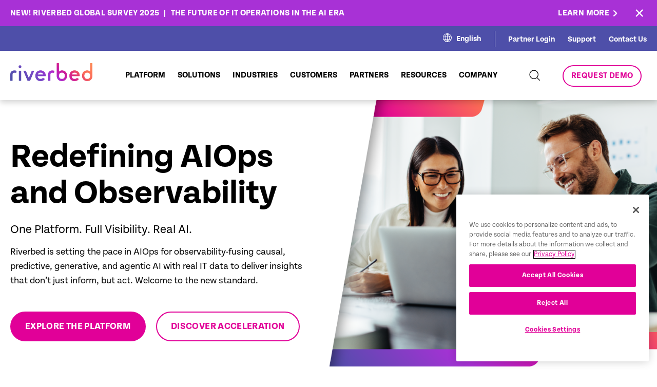

--- FILE ---
content_type: text/html; charset=UTF-8
request_url: https://www.riverbed.com/
body_size: 32233
content:
<!DOCTYPE html>
<html lang="en-US">

<head>
  <script>
  try {
    window.performance.setResourceTimingBufferSize(400)
  } catch (e) {}
  try {
    var _bttErrorListener = _bttErrorListener || function(b, c) {
      var d = [],
        e = [];
      b.addEventListener && b.addEventListener("error", function(a) {
        "undefined" == typeof _bttErr ? d.push(a) : _bttErr.capture(a.message, a.filename, a.lineno, a.colno, a
          .error)
      });
      c.addEventListener && c.addEventListener("securitypolicyviolation", function(a) {
        "undefined" == typeof _bttErr ? e.push([a.blockedURI, a.lineNumber, +new Date, a.sourceFile, a
          .disposition
        ]) : _bttErr.captSec(a.blockedURI, a.lineNumber, +new Date, a.sourceFile, a.disposition)
      });
      return {
        get: function(a) {
          return "a" == a ? d : e
        }
      }
    }(window, document)
  } catch (b) {
    _bttErrorListener = void 0
  };
  </script>
  <meta content="text/html; charset=utf-8" http-equiv="Content-Type">
  <meta http-equiv="x-ua-compatible" content="ie=edge">
  <meta name="viewport"
    content="width=device-width, initial-scale=1, maximum-scale=2.0, user-scalable=2, shrink-to-fit=no">
  <link rel="icon" type="image/x-icon" href="/riverbed-wp-content/themes/riverbed/favicon.ico">
  <meta name='robots' content='index, follow, max-image-preview:large, max-snippet:-1, max-video-preview:-1' />
	<style>img:is([sizes="auto" i], [sizes^="auto," i]) { contain-intrinsic-size: 3000px 1500px }</style>
	<link rel="alternate" hreflang="en" href="https://www.riverbed.com/" />
<link rel="alternate" hreflang="fr" href="https://www.riverbed.com/fr/" />
<link rel="alternate" hreflang="ja" href="https://www.riverbed.com/ja/" />
<link rel="alternate" hreflang="de" href="https://www.riverbed.com/de/" />
<link rel="alternate" hreflang="en-au" href="https://www.riverbed.com/en-au/" />
<link rel="alternate" hreflang="en-gb" href="https://www.riverbed.com/en-gb/" />
<link rel="alternate" hreflang="en-ae" href="https://www.riverbed.com/en-ae/" />
<link rel="alternate" hreflang="x-default" href="https://www.riverbed.com/" />

	<!-- This site is optimized with the Yoast SEO Premium plugin v23.4 (Yoast SEO v23.4) - https://yoast.com/wordpress/plugins/seo/ -->
	<title>Optimize Digital Experiences with AI Observability | Riverbed</title>
	<meta name="description" content="Use Riverbed&#039;s AI-driven observability platform to unlock exceptional digital experiences. Enhance performance, resolve IT issues, and deliver seamless experiences effortlessly." />
	<link rel="canonical" href="https://www.riverbed.com/" />
	<meta property="og:locale" content="en_US" />
	<meta property="og:type" content="website" />
	<meta property="og:title" content="Optimizing Digital Experiences | Riverbed" />
	<meta property="og:description" content="Unlocking the full potential of your digital experiences has never been more accessible. Illuminate, accelerate and fully leverage the full breadth of possibilities with Riverbed." />
	<meta property="og:url" content="https://www.riverbed.com/" />
	<meta property="og:site_name" content="Riverbed" />
	<meta property="article:publisher" content="https://www.facebook.com/riverbed" />
	<meta property="article:modified_time" content="2026-01-14T23:07:24+00:00" />
	<meta property="og:image" content="https://www.riverbed.com/riverbed-wp-content/uploads/2023/10/RVBD_KO_Logo_696x696.png" />
	<meta property="og:image:width" content="696" />
	<meta property="og:image:height" content="696" />
	<meta property="og:image:type" content="image/png" />
	<meta name="twitter:card" content="summary_large_image" />
	<meta name="twitter:title" content="Optimizing Digital Experiences | Riverbed" />
	<meta name="twitter:description" content="Unlocking the full potential of your digital experiences has never been more accessible. Illuminate, accelerate and fully leverage the full breadth of possibilities with Riverbed." />
	<meta name="twitter:image" content="https://www.riverbed.com/riverbed-wp-content/uploads/2023/10/RVBD_KO_Logo_696x696.png" />
	<meta name="twitter:site" content="@RIVERBED" />
	<script type="application/ld+json" class="yoast-schema-graph">{"@context":"https://schema.org","@graph":[{"@type":"WebPage","@id":"https://www.riverbed.com/","url":"https://www.riverbed.com/","name":"Optimize Digital Experiences with AI Observability | Riverbed","isPartOf":{"@id":"https://www.riverbed.com/#website"},"about":{"@id":"https://www.riverbed.com/#organization"},"datePublished":"2022-12-17T11:36:24+00:00","dateModified":"2026-01-14T23:07:24+00:00","description":"Use Riverbed's AI-driven observability platform to unlock exceptional digital experiences. Enhance performance, resolve IT issues, and deliver seamless experiences effortlessly.","breadcrumb":{"@id":"https://www.riverbed.com/#breadcrumb"},"inLanguage":"en-US","potentialAction":[{"@type":"ReadAction","target":["https://www.riverbed.com/"]}]},{"@type":"BreadcrumbList","@id":"https://www.riverbed.com/#breadcrumb","itemListElement":[{"@type":"ListItem","position":1,"name":"Home"}]},{"@type":"WebSite","@id":"https://www.riverbed.com/#website","url":"https://www.riverbed.com/","name":"Riverbed","description":"Digital Experience Innovation &amp; Acceleration","publisher":{"@id":"https://www.riverbed.com/#organization"},"potentialAction":[{"@type":"SearchAction","target":{"@type":"EntryPoint","urlTemplate":"https://www.riverbed.com/?s={search_term_string}"},"query-input":{"@type":"PropertyValueSpecification","valueRequired":true,"valueName":"search_term_string"}}],"inLanguage":"en-US"},{"@type":"Organization","@id":"https://www.riverbed.com/#organization","name":"Riverbed Technology","url":"https://www.riverbed.com/","logo":{"@type":"ImageObject","inLanguage":"en-US","@id":"https://www.riverbed.com/#/schema/logo/image/","url":"/riverbed-wp-content/uploads/2023/10/RVBD_KO_Logo_696x696.png","contentUrl":"/riverbed-wp-content/uploads/2023/10/RVBD_KO_Logo_696x696.png","width":696,"height":696,"caption":"Riverbed Technology"},"image":{"@id":"https://www.riverbed.com/#/schema/logo/image/"},"sameAs":["https://www.facebook.com/riverbed","https://x.com/RIVERBED","https://www.linkedin.com/company/riverbed-technology","https://www.youtube.com/user/RiverbedTechnology"]}]}</script>
	<!-- / Yoast SEO Premium plugin. -->


<link rel="alternate" type="application/rss+xml" title="Riverbed &raquo; Feed" href="https://www.riverbed.com/feed/" />
<!-- Google Tag Manager -->
<script>
(function(w, d, s, l, i) {
  w[l] = w[l] || [];
  w[l].push({
    'gtm.start': new Date().getTime(),
    event: 'gtm.js'
  });
  var f = d.getElementsByTagName(s)[0],
    j = d.createElement(s),
    dl = l != 'dataLayer' ? '&l=' + l : '';
  j.async = true;
  j.src = 'https://www.googletagmanager.com/gtm.js?id=' + i + dl;
  f.parentNode.insertBefore(j, f);
})(window, document, 'script', 'dataLayer', 'GTM-P7K3DRD');
</script>
<!-- End Google Tag Manager -->
<script type="text/javascript">
/* <![CDATA[ */
window._wpemojiSettings = {"baseUrl":"https:\/\/s.w.org\/images\/core\/emoji\/16.0.1\/72x72\/","ext":".png","svgUrl":"https:\/\/s.w.org\/images\/core\/emoji\/16.0.1\/svg\/","svgExt":".svg","source":{"concatemoji":"https:\/\/www.riverbed.com\/wp-includes\/js\/wp-emoji-release.min.js?ver=6.8.3"}};
/*! This file is auto-generated */
!function(s,n){var o,i,e;function c(e){try{var t={supportTests:e,timestamp:(new Date).valueOf()};sessionStorage.setItem(o,JSON.stringify(t))}catch(e){}}function p(e,t,n){e.clearRect(0,0,e.canvas.width,e.canvas.height),e.fillText(t,0,0);var t=new Uint32Array(e.getImageData(0,0,e.canvas.width,e.canvas.height).data),a=(e.clearRect(0,0,e.canvas.width,e.canvas.height),e.fillText(n,0,0),new Uint32Array(e.getImageData(0,0,e.canvas.width,e.canvas.height).data));return t.every(function(e,t){return e===a[t]})}function u(e,t){e.clearRect(0,0,e.canvas.width,e.canvas.height),e.fillText(t,0,0);for(var n=e.getImageData(16,16,1,1),a=0;a<n.data.length;a++)if(0!==n.data[a])return!1;return!0}function f(e,t,n,a){switch(t){case"flag":return n(e,"\ud83c\udff3\ufe0f\u200d\u26a7\ufe0f","\ud83c\udff3\ufe0f\u200b\u26a7\ufe0f")?!1:!n(e,"\ud83c\udde8\ud83c\uddf6","\ud83c\udde8\u200b\ud83c\uddf6")&&!n(e,"\ud83c\udff4\udb40\udc67\udb40\udc62\udb40\udc65\udb40\udc6e\udb40\udc67\udb40\udc7f","\ud83c\udff4\u200b\udb40\udc67\u200b\udb40\udc62\u200b\udb40\udc65\u200b\udb40\udc6e\u200b\udb40\udc67\u200b\udb40\udc7f");case"emoji":return!a(e,"\ud83e\udedf")}return!1}function g(e,t,n,a){var r="undefined"!=typeof WorkerGlobalScope&&self instanceof WorkerGlobalScope?new OffscreenCanvas(300,150):s.createElement("canvas"),o=r.getContext("2d",{willReadFrequently:!0}),i=(o.textBaseline="top",o.font="600 32px Arial",{});return e.forEach(function(e){i[e]=t(o,e,n,a)}),i}function t(e){var t=s.createElement("script");t.src=e,t.defer=!0,s.head.appendChild(t)}"undefined"!=typeof Promise&&(o="wpEmojiSettingsSupports",i=["flag","emoji"],n.supports={everything:!0,everythingExceptFlag:!0},e=new Promise(function(e){s.addEventListener("DOMContentLoaded",e,{once:!0})}),new Promise(function(t){var n=function(){try{var e=JSON.parse(sessionStorage.getItem(o));if("object"==typeof e&&"number"==typeof e.timestamp&&(new Date).valueOf()<e.timestamp+604800&&"object"==typeof e.supportTests)return e.supportTests}catch(e){}return null}();if(!n){if("undefined"!=typeof Worker&&"undefined"!=typeof OffscreenCanvas&&"undefined"!=typeof URL&&URL.createObjectURL&&"undefined"!=typeof Blob)try{var e="postMessage("+g.toString()+"("+[JSON.stringify(i),f.toString(),p.toString(),u.toString()].join(",")+"));",a=new Blob([e],{type:"text/javascript"}),r=new Worker(URL.createObjectURL(a),{name:"wpTestEmojiSupports"});return void(r.onmessage=function(e){c(n=e.data),r.terminate(),t(n)})}catch(e){}c(n=g(i,f,p,u))}t(n)}).then(function(e){for(var t in e)n.supports[t]=e[t],n.supports.everything=n.supports.everything&&n.supports[t],"flag"!==t&&(n.supports.everythingExceptFlag=n.supports.everythingExceptFlag&&n.supports[t]);n.supports.everythingExceptFlag=n.supports.everythingExceptFlag&&!n.supports.flag,n.DOMReady=!1,n.readyCallback=function(){n.DOMReady=!0}}).then(function(){return e}).then(function(){var e;n.supports.everything||(n.readyCallback(),(e=n.source||{}).concatemoji?t(e.concatemoji):e.wpemoji&&e.twemoji&&(t(e.twemoji),t(e.wpemoji)))}))}((window,document),window._wpemojiSettings);
/* ]]> */
</script>
<link rel='stylesheet' id='dashicons-css' href='https://www.riverbed.com/wp-includes/css/dashicons.min.css?ver=6.8.3' type='text/css' media='all' />
<link rel='stylesheet' id='post-views-counter-frontend-css' href='/riverbed-wp-content/plugins/post-views-counter/css/frontend.min.css?ver=1.6.0' type='text/css' media='all' />
<link rel='stylesheet' id='menu-icons-extra-css' href='/riverbed-wp-content/plugins/menu-icons/css/extra.min.css?ver=0.13.20' type='text/css' media='all' />
<style id='wp-emoji-styles-inline-css' type='text/css'>

	img.wp-smiley, img.emoji {
		display: inline !important;
		border: none !important;
		box-shadow: none !important;
		height: 1em !important;
		width: 1em !important;
		margin: 0 0.07em !important;
		vertical-align: -0.1em !important;
		background: none !important;
		padding: 0 !important;
	}
</style>
<link rel='stylesheet' id='wp-block-library-css' href='https://www.riverbed.com/wp-includes/css/dist/block-library/style.min.css?ver=6.8.3' type='text/css' media='all' />
<style id='classic-theme-styles-inline-css' type='text/css'>
/*! This file is auto-generated */
.wp-block-button__link{color:#fff;background-color:#32373c;border-radius:9999px;box-shadow:none;text-decoration:none;padding:calc(.667em + 2px) calc(1.333em + 2px);font-size:1.125em}.wp-block-file__button{background:#32373c;color:#fff;text-decoration:none}
</style>
<style id='global-styles-inline-css' type='text/css'>
:root{--wp--preset--aspect-ratio--square: 1;--wp--preset--aspect-ratio--4-3: 4/3;--wp--preset--aspect-ratio--3-4: 3/4;--wp--preset--aspect-ratio--3-2: 3/2;--wp--preset--aspect-ratio--2-3: 2/3;--wp--preset--aspect-ratio--16-9: 16/9;--wp--preset--aspect-ratio--9-16: 9/16;--wp--preset--color--black: #000000;--wp--preset--color--cyan-bluish-gray: #abb8c3;--wp--preset--color--white: #ffffff;--wp--preset--color--pale-pink: #f78da7;--wp--preset--color--vivid-red: #cf2e2e;--wp--preset--color--luminous-vivid-orange: #ff6900;--wp--preset--color--luminous-vivid-amber: #fcb900;--wp--preset--color--light-green-cyan: #7bdcb5;--wp--preset--color--vivid-green-cyan: #00d084;--wp--preset--color--pale-cyan-blue: #8ed1fc;--wp--preset--color--vivid-cyan-blue: #0693e3;--wp--preset--color--vivid-purple: #9b51e0;--wp--preset--gradient--vivid-cyan-blue-to-vivid-purple: linear-gradient(135deg,rgba(6,147,227,1) 0%,rgb(155,81,224) 100%);--wp--preset--gradient--light-green-cyan-to-vivid-green-cyan: linear-gradient(135deg,rgb(122,220,180) 0%,rgb(0,208,130) 100%);--wp--preset--gradient--luminous-vivid-amber-to-luminous-vivid-orange: linear-gradient(135deg,rgba(252,185,0,1) 0%,rgba(255,105,0,1) 100%);--wp--preset--gradient--luminous-vivid-orange-to-vivid-red: linear-gradient(135deg,rgba(255,105,0,1) 0%,rgb(207,46,46) 100%);--wp--preset--gradient--very-light-gray-to-cyan-bluish-gray: linear-gradient(135deg,rgb(238,238,238) 0%,rgb(169,184,195) 100%);--wp--preset--gradient--cool-to-warm-spectrum: linear-gradient(135deg,rgb(74,234,220) 0%,rgb(151,120,209) 20%,rgb(207,42,186) 40%,rgb(238,44,130) 60%,rgb(251,105,98) 80%,rgb(254,248,76) 100%);--wp--preset--gradient--blush-light-purple: linear-gradient(135deg,rgb(255,206,236) 0%,rgb(152,150,240) 100%);--wp--preset--gradient--blush-bordeaux: linear-gradient(135deg,rgb(254,205,165) 0%,rgb(254,45,45) 50%,rgb(107,0,62) 100%);--wp--preset--gradient--luminous-dusk: linear-gradient(135deg,rgb(255,203,112) 0%,rgb(199,81,192) 50%,rgb(65,88,208) 100%);--wp--preset--gradient--pale-ocean: linear-gradient(135deg,rgb(255,245,203) 0%,rgb(182,227,212) 50%,rgb(51,167,181) 100%);--wp--preset--gradient--electric-grass: linear-gradient(135deg,rgb(202,248,128) 0%,rgb(113,206,126) 100%);--wp--preset--gradient--midnight: linear-gradient(135deg,rgb(2,3,129) 0%,rgb(40,116,252) 100%);--wp--preset--font-size--small: 13px;--wp--preset--font-size--medium: 20px;--wp--preset--font-size--large: 36px;--wp--preset--font-size--x-large: 42px;--wp--preset--spacing--20: 0.44rem;--wp--preset--spacing--30: 0.67rem;--wp--preset--spacing--40: 1rem;--wp--preset--spacing--50: 1.5rem;--wp--preset--spacing--60: 2.25rem;--wp--preset--spacing--70: 3.38rem;--wp--preset--spacing--80: 5.06rem;--wp--preset--shadow--natural: 6px 6px 9px rgba(0, 0, 0, 0.2);--wp--preset--shadow--deep: 12px 12px 50px rgba(0, 0, 0, 0.4);--wp--preset--shadow--sharp: 6px 6px 0px rgba(0, 0, 0, 0.2);--wp--preset--shadow--outlined: 6px 6px 0px -3px rgba(255, 255, 255, 1), 6px 6px rgba(0, 0, 0, 1);--wp--preset--shadow--crisp: 6px 6px 0px rgba(0, 0, 0, 1);}:where(.is-layout-flex){gap: 0.5em;}:where(.is-layout-grid){gap: 0.5em;}body .is-layout-flex{display: flex;}.is-layout-flex{flex-wrap: wrap;align-items: center;}.is-layout-flex > :is(*, div){margin: 0;}body .is-layout-grid{display: grid;}.is-layout-grid > :is(*, div){margin: 0;}:where(.wp-block-columns.is-layout-flex){gap: 2em;}:where(.wp-block-columns.is-layout-grid){gap: 2em;}:where(.wp-block-post-template.is-layout-flex){gap: 1.25em;}:where(.wp-block-post-template.is-layout-grid){gap: 1.25em;}.has-black-color{color: var(--wp--preset--color--black) !important;}.has-cyan-bluish-gray-color{color: var(--wp--preset--color--cyan-bluish-gray) !important;}.has-white-color{color: var(--wp--preset--color--white) !important;}.has-pale-pink-color{color: var(--wp--preset--color--pale-pink) !important;}.has-vivid-red-color{color: var(--wp--preset--color--vivid-red) !important;}.has-luminous-vivid-orange-color{color: var(--wp--preset--color--luminous-vivid-orange) !important;}.has-luminous-vivid-amber-color{color: var(--wp--preset--color--luminous-vivid-amber) !important;}.has-light-green-cyan-color{color: var(--wp--preset--color--light-green-cyan) !important;}.has-vivid-green-cyan-color{color: var(--wp--preset--color--vivid-green-cyan) !important;}.has-pale-cyan-blue-color{color: var(--wp--preset--color--pale-cyan-blue) !important;}.has-vivid-cyan-blue-color{color: var(--wp--preset--color--vivid-cyan-blue) !important;}.has-vivid-purple-color{color: var(--wp--preset--color--vivid-purple) !important;}.has-black-background-color{background-color: var(--wp--preset--color--black) !important;}.has-cyan-bluish-gray-background-color{background-color: var(--wp--preset--color--cyan-bluish-gray) !important;}.has-white-background-color{background-color: var(--wp--preset--color--white) !important;}.has-pale-pink-background-color{background-color: var(--wp--preset--color--pale-pink) !important;}.has-vivid-red-background-color{background-color: var(--wp--preset--color--vivid-red) !important;}.has-luminous-vivid-orange-background-color{background-color: var(--wp--preset--color--luminous-vivid-orange) !important;}.has-luminous-vivid-amber-background-color{background-color: var(--wp--preset--color--luminous-vivid-amber) !important;}.has-light-green-cyan-background-color{background-color: var(--wp--preset--color--light-green-cyan) !important;}.has-vivid-green-cyan-background-color{background-color: var(--wp--preset--color--vivid-green-cyan) !important;}.has-pale-cyan-blue-background-color{background-color: var(--wp--preset--color--pale-cyan-blue) !important;}.has-vivid-cyan-blue-background-color{background-color: var(--wp--preset--color--vivid-cyan-blue) !important;}.has-vivid-purple-background-color{background-color: var(--wp--preset--color--vivid-purple) !important;}.has-black-border-color{border-color: var(--wp--preset--color--black) !important;}.has-cyan-bluish-gray-border-color{border-color: var(--wp--preset--color--cyan-bluish-gray) !important;}.has-white-border-color{border-color: var(--wp--preset--color--white) !important;}.has-pale-pink-border-color{border-color: var(--wp--preset--color--pale-pink) !important;}.has-vivid-red-border-color{border-color: var(--wp--preset--color--vivid-red) !important;}.has-luminous-vivid-orange-border-color{border-color: var(--wp--preset--color--luminous-vivid-orange) !important;}.has-luminous-vivid-amber-border-color{border-color: var(--wp--preset--color--luminous-vivid-amber) !important;}.has-light-green-cyan-border-color{border-color: var(--wp--preset--color--light-green-cyan) !important;}.has-vivid-green-cyan-border-color{border-color: var(--wp--preset--color--vivid-green-cyan) !important;}.has-pale-cyan-blue-border-color{border-color: var(--wp--preset--color--pale-cyan-blue) !important;}.has-vivid-cyan-blue-border-color{border-color: var(--wp--preset--color--vivid-cyan-blue) !important;}.has-vivid-purple-border-color{border-color: var(--wp--preset--color--vivid-purple) !important;}.has-vivid-cyan-blue-to-vivid-purple-gradient-background{background: var(--wp--preset--gradient--vivid-cyan-blue-to-vivid-purple) !important;}.has-light-green-cyan-to-vivid-green-cyan-gradient-background{background: var(--wp--preset--gradient--light-green-cyan-to-vivid-green-cyan) !important;}.has-luminous-vivid-amber-to-luminous-vivid-orange-gradient-background{background: var(--wp--preset--gradient--luminous-vivid-amber-to-luminous-vivid-orange) !important;}.has-luminous-vivid-orange-to-vivid-red-gradient-background{background: var(--wp--preset--gradient--luminous-vivid-orange-to-vivid-red) !important;}.has-very-light-gray-to-cyan-bluish-gray-gradient-background{background: var(--wp--preset--gradient--very-light-gray-to-cyan-bluish-gray) !important;}.has-cool-to-warm-spectrum-gradient-background{background: var(--wp--preset--gradient--cool-to-warm-spectrum) !important;}.has-blush-light-purple-gradient-background{background: var(--wp--preset--gradient--blush-light-purple) !important;}.has-blush-bordeaux-gradient-background{background: var(--wp--preset--gradient--blush-bordeaux) !important;}.has-luminous-dusk-gradient-background{background: var(--wp--preset--gradient--luminous-dusk) !important;}.has-pale-ocean-gradient-background{background: var(--wp--preset--gradient--pale-ocean) !important;}.has-electric-grass-gradient-background{background: var(--wp--preset--gradient--electric-grass) !important;}.has-midnight-gradient-background{background: var(--wp--preset--gradient--midnight) !important;}.has-small-font-size{font-size: var(--wp--preset--font-size--small) !important;}.has-medium-font-size{font-size: var(--wp--preset--font-size--medium) !important;}.has-large-font-size{font-size: var(--wp--preset--font-size--large) !important;}.has-x-large-font-size{font-size: var(--wp--preset--font-size--x-large) !important;}
:where(.wp-block-post-template.is-layout-flex){gap: 1.25em;}:where(.wp-block-post-template.is-layout-grid){gap: 1.25em;}
:where(.wp-block-columns.is-layout-flex){gap: 2em;}:where(.wp-block-columns.is-layout-grid){gap: 2em;}
:root :where(.wp-block-pullquote){font-size: 1.5em;line-height: 1.6;}
</style>
<link rel='stylesheet' id='widgetopts-styles-css' href='/riverbed-wp-content/plugins/widget-options/assets/css/widget-options.css?ver=4.1.3' type='text/css' media='all' />
<link rel='stylesheet' id='solr_frontend-css' href='/riverbed-wp-content/plugins/wpsolr-pro/wpsolr/core/css/style.css?ver=22.9' type='text/css' media='all' />
<link rel='stylesheet' id='wpml-menu-item-0-css' href='/riverbed-wp-content/plugins/sitepress-multilingual-cms/templates/language-switchers/menu-item/style.min.css?ver=1' type='text/css' media='all' />
<link rel='stylesheet' id='plugin-css-css' href='/riverbed-wp-content/themes/riverbed/dist/styles/plugins.css?ver=1.01' type='text/css' media='all' />
<link rel='stylesheet' id='main-css-css' href='/riverbed-wp-content/themes/riverbed/dist/styles/main.css?ver=1.01' type='text/css' media='all' />
<link rel='stylesheet' id='heateor_sss_frontend_css-css' href='/riverbed-wp-content/plugins/sassy-social-share/public/css/sassy-social-share-public.css?ver=3.3.79' type='text/css' media='all' />
<style id='heateor_sss_frontend_css-inline-css' type='text/css'>
.heateor_sss_button_instagram span.heateor_sss_svg,a.heateor_sss_instagram span.heateor_sss_svg{background:radial-gradient(circle at 30% 107%,#fdf497 0,#fdf497 5%,#fd5949 45%,#d6249f 60%,#285aeb 90%)}.heateor_sss_horizontal_sharing .heateor_sss_svg,.heateor_sss_standard_follow_icons_container .heateor_sss_svg{color:#fff;border-width:0px;border-style:solid;border-color:transparent}.heateor_sss_horizontal_sharing .heateorSssTCBackground{color:#666}.heateor_sss_horizontal_sharing span.heateor_sss_svg:hover,.heateor_sss_standard_follow_icons_container span.heateor_sss_svg:hover{border-color:transparent;}.heateor_sss_vertical_sharing span.heateor_sss_svg,.heateor_sss_floating_follow_icons_container span.heateor_sss_svg{color:#fff;border-width:0px;border-style:solid;border-color:transparent;}.heateor_sss_vertical_sharing .heateorSssTCBackground{color:#666;}.heateor_sss_vertical_sharing span.heateor_sss_svg:hover,.heateor_sss_floating_follow_icons_container span.heateor_sss_svg:hover{border-color:transparent;}@media screen and (max-width:783px) {.heateor_sss_vertical_sharing{display:none!important}}
</style>
<script type="text/javascript" id="wpml-cookie-js-extra">
/* <![CDATA[ */
var wpml_cookies = {"wp-wpml_current_language":{"value":"en","expires":1,"path":"\/"}};
var wpml_cookies = {"wp-wpml_current_language":{"value":"en","expires":1,"path":"\/"}};
/* ]]> */
</script>
<script type="text/javascript" src="/riverbed-wp-content/plugins/sitepress-multilingual-cms/res/js/cookies/language-cookie.js?ver=470000" id="wpml-cookie-js" defer="defer" data-wp-strategy="defer"></script>
<script type="text/javascript" src="https://www.riverbed.com/wp-includes/js/jquery/jquery.min.js?ver=3.7.1" id="jquery-core-js"></script>
<script type="text/javascript" src="https://www.riverbed.com/wp-includes/js/jquery/jquery-migrate.min.js?ver=3.4.1" id="jquery-migrate-js"></script>
<link rel="EditURI" type="application/rsd+xml" title="RSD" href="https://www.riverbed.com/xmlrpc.php?rsd" />
<link rel='shortlink' href='https://www.riverbed.com/' />
<meta name="generator" content="WPML ver:4.7.1 stt:1,66,67,68,4,3,28;" />
        <script>
            wpsolr_globalError = [];
            window.onerror = function (msg, url, line, col, error) {
                wpsolr_globalError.push({msg: msg, url: url, line: line, error: error});
            };
        </script>
		  <script>
    window.dataLayer = window.dataLayer || [];
    dataLayer.push({
      'cmsName': 'Wordpress',
      'pageName': '/',
      'language': 'en',
      'pageLastEditDate': '20260113',
      'country': 'United States',
      'pageSection': 'home',
      'refererUrl': 'www.riverbed.com/',
      'subSection': ''
    });
  </script>
  <script>
    function addAttributesToAnchorTags(tagType = 'all') {
      var asset_items = ["white-paper", "article", "brochure", "case-study", "data-spec-sheet", "deployment-guide",
        "document", "ebook", "fast-facts", "infographic", "solution-brief", "survey"
      ];


      var baseUrl = window.location.href;


      // Get all anchor tags on the page
      let anchorTags = document.getElementsByTagName("a");
      //Video attributes logic goes here
      for (var i = 0; i < anchorTags.length; i++) {
        //Links or Videos using hrefs
        var linkUrl = anchorTags[i].getAttribute("href");
        //Videos using data-video
        var videoUrl = anchorTags[i].getAttribute("data-video");

        var assetType = "";
        var resourceType = "";
        var dataTracking = "";
        var format = "";

        var existingAssetType = anchorTags[i].getAttribute("asset-type");
        var existingResourceType = anchorTags[i].getAttribute("resource-type");
        var existingDataTracking = anchorTags[i].getAttribute("data-track");
        var existingFormat = anchorTags[i].getAttribute("format");


        if (linkUrl || videoUrl) {
          if (linkUrl) {
            var path = linkUrl.split('/');

            path = path.filter(function(segment) {
              return !['fr', 'de', 'ja', 'en-gb', 'en-au', 'en-ae'].includes(segment);
            });

            var tempAsset = path[3];
            var tempResource = path[4];

            if (asset_items.includes(tempResource)) {
              assetType = (tempAsset === "file") ? "resource" : tempAsset;
              resourceType = tempResource;
              dataTracking = "true";
              format = "pdf";

              if (!existingAssetType) {
                anchorTags[i].setAttribute("asset-type", assetType);
              }

              if (!existingResourceType) {
                anchorTags[i].setAttribute("resource-type", resourceType);
              }
              if (!existingDataTracking) {
                anchorTags[i].setAttribute("data-track", dataTracking);
              }
              if (!existingFormat) {
                anchorTags[i].setAttribute("format", format);
              }
            }
          }

          if (videoUrl) {
            const video_asset = videoUrl.split('/')[2];
            if (video_asset === "players.brightcove.net") {
              assetType = "resource";
              resourceType = "video";
              dataTracking = "true";
              format = "video";
            }

            if (!existingAssetType) {
              anchorTags[i].setAttribute("asset-type", assetType);
            }
            if (!existingResourceType) {
              anchorTags[i].setAttribute("resource-type", resourceType);
            }
            if (!existingDataTracking) {
              anchorTags[i].setAttribute("data-track", dataTracking);
            }
            if (!existingFormat) {
              anchorTags[i].setAttribute("format", format);
            }
          }
        }
      }
    }


    window.addEventListener("load", addAttributesToAnchorTags);
  </script>
<script type="text/javascript">
var digitalData = {};
digitalData = {
  cmsName: 'WP',
  country: 'US',
  language: 'en',
  pageSection: 'blogs',
  subSection: '',
  pageName: 'home',
    pageID: '221',
    pageLastEditDate: '20260114',
  is404: false,
  searchResultTerm: '',
  searchcResultCount: '',
  searchResultCurrentPage: '',
  formSuccessName: ''
};
</script>
  <!-- Google Tag Manager -->
<script type="text/javascript">
(function(w, d, s, l, i) {
  w[l] = w[l] || [];
  w[l].push({
    'gtm.start': new Date().getTime(),
    event: 'gtm.js'
  });
  var f = d.getElementsByTagName(s)[0];
  var j = d.createElement(s);
  var dl = l != 'dataLayer' ? '&l=' + l : '';
  j.src = 'https://www.googletagmanager.com/gtm.js?id=' + i + dl + '';
  j.async = true;
  f.parentNode.insertBefore(j, f);
})(window, document, 'script', 'dataLayer', 'GTM-P7K3DRD');
</script>
<!-- End Google Tag Manager -->


<script type="text/javascript"
  src="https://cdn.cookielaw.org/consent/6658061f-3066-4e97-8bec-be52ed92a538/OtAutoBlock.js"></script>
<script src="https://cdn.cookielaw.org/scripttemplates/otSDKStub.js" type="text/javascript" charset="UTF-8"
  data-domain-script="6658061f-3066-4e97-8bec-be52ed92a538"></script>
<script type="text/javascript">
function OptanonWrapper() {}
</script></head>


<body class="home wp-singular page-template-default page page-id-221 wp-theme-riverbed">
  <div>
    <!-- Google Tag Manager (noscript) -->
    <noscript>
      <iframe src="https://www.googletagmanager.com/ns.html?id=GTM-P7K3DRD" height="0" width="0"
        style="display:none;visibility:hidden"></iframe>
    </noscript>
    <!-- End Google Tag Manager (noscript) -->
    <header  ><div class="purple promo-card thin-card above-nav">

  <div class="container">
    <div class="row-wrapper">
      <div class="text-block long">

        <div class="date date-details">
                    <p>
            NEW! Riverbed Global Survey 2025           </p>
                              <span>
             The Future of IT Operations in the AI Era          </span>
                  </div>

      </div>
      <div class="btn-wrap">
                <a href="/aiops-survey25/" class="promo-btn link-text-white"><span>LEARN MORE</span></a>        
      </div>
    </div>
  </div>
</div>


<div class="header-secondary">
  <div class="container">
    <div class="top-nav-holder">
            <div class="language-switcher">
        <div class="icon-holder">
          <svg xmlns="http://www.w3.org/2000/svg" width="16.999" height="16.999" viewBox="0 0 16.999 16.999">
            <path data-name="Analog and Mixed-Signal Semiconductors _ Semtech-3"
              d="M8.5 0A8.5 8.5 0 1 0 17 8.5 8.5 8.5 0 0 0 8.5 0zm6.684 5.085h-2.647A14.032 14.032 0 0 0 9.764 1.1a7.536 7.536 0 0 1 5.42 3.983zM12.4 8.789a6.931 6.931 0 0 1-.361 2.186H9.014v-4.9H11.9a7.948 7.948 0 0 1 .5 2.71zm-7.777 0a7.958 7.958 0 0 1 .506-2.71h2.9v4.9H4.977a6.6 6.6 0 0 1-.352-2.186zm3.4-3.7H5.555a13.589 13.589 0 0 1 2.466-3.382zm0 6.883v3.405a11.329 11.329 0 0 1-2.637-3.4zm.994 3.387v-3.391h2.628a11.409 11.409 0 0 1-2.628 3.387zm0-10.27V1.725a13.4 13.4 0 0 1 2.457 3.36zM7.253 1.093A14.2 14.2 0 0 0 4.48 5.085H1.816a7.555 7.555 0 0 1 5.437-3.992zM1.4 6.079h2.692a8.431 8.431 0 0 0-.479 2.71 7.811 7.811 0 0 0 .325 2.186h-2.52a7.456 7.456 0 0 1-.018-4.9zm.452 5.889H4.29a11.223 11.223 0 0 0 2.854 3.911 7.527 7.527 0 0 1-5.293-3.911zm8.039 3.9a11.313 11.313 0 0 0 2.845-3.911h2.421a7.516 7.516 0 0 1-5.266 3.913zm5.69-4.9h-2.493a7.45 7.45 0 0 0 .325-2.186 8.161 8.161 0 0 0-.488-2.71h2.665a7.456 7.456 0 0 1-.009 4.9z"
              style="fill:#fff" />
          </svg>
        </div>
        <span>English</span>
      </div>
            <nav class="top-nav">
        <ul>
                    <li id="menu-item-88" class="menu-item menu-item-type-custom menu-item-object-custom menu-item-88"><a href="https://partners.riverbed.com/English/">Partner Login</a></li>
<li id="menu-item-90" class="menu-item menu-item-type-custom menu-item-object-custom menu-item-90"><a href="https://support.riverbed.com/content/login/login_support.html">Support</a></li>
<li id="menu-item-23666" class="menu-item menu-item-type-post_type menu-item-object-page menu-item-23666"><a href="https://www.riverbed.com/contact-us/">Contact Us</a></li>
        </ul>
      </nav>
    </div>
  </div>
</div>
<div class="container">
  <div class="wrapper">
    <div class="header-primary">
      <div class="primary-nav-holder">
        <div class="logo-holder">
                    <a href="/">
            <img src="/riverbed-wp-content/themes/riverbed/dist/images/header/riverbed-logo.png" alt="riverbed logo">
          </a>
                  </div>
        <div class="primary-nav-menu">
          <nav>
            <ul>
              <!-- Product Menu was removed -->

              <!-- Platform Menu -->
                            <li id="menu-item-78740" class="stacked menu-item menu-item-type-custom menu-item-object-custom menu-item-has-children menu-item-78740"><div class="nav-label"><p class="small-body right-chevron"><a href="#">Platform</a></p></div>
<ul class="sub-menu">
	<li  id="menu-item-78787" class=" col-outer menu-item menu-item-type-custom menu-item-object-custom menu-item-has-children menu-item-78787"><h5><a href="#">Riverbed Platform</a></h5>
	<ul class="menu-item-wrap">
		<li  id="menu-item-78788" class=" menu-item two-col menu-item menu-item-type-custom menu-item-object-custom menu-item-has-children menu-item-78788"><a href="/products/aiops/">AIOps</a>
		<ul>
			<li  id="menu-item-78789" class="menu-item menu-item-type-custom menu-item-object-custom menu-item-78789"><a href="/products/riverbed-iq/">Riverbed IQ Ops</a></li>
			<li  id="menu-item-86708" class="menu-item menu-item-type-custom menu-item-object-custom menu-item-86708"><a href="/enabling-technology/dashboards/">Workspaces</a></li>
			<li  id="menu-item-78790" class="menu-item menu-item-type-custom menu-item-object-custom menu-item-78790"><a href="/products/portal/">Portal</a></li>
		</ul>
</li>
		<li  id="menu-item-78791" class=" menu-item two-col menu-item menu-item-type-custom menu-item-object-custom menu-item-has-children menu-item-78791"><a href="/products/digital-experience-management/">Digital Experience</a>
		<ul>
			<li  id="menu-item-78792" class="menu-item menu-item-type-custom menu-item-object-custom menu-item-78792"><a href="/products/end-user-experience-monitoring/">Aternity Employee Experience</a></li>
			<li  id="menu-item-79930" class="menu-item menu-item-type-custom menu-item-object-custom menu-item-79930"><a href="/products/mobile-digital-experience-monitoring/">Aternity Mobile Experience</a></li>
			<li  id="menu-item-78793" class="menu-item menu-item-type-custom menu-item-object-custom menu-item-78793"><a href="/products/user-journey-intelligence/">Aternity Customer Experience</a></li>
		</ul>
</li>
		<li  id="menu-item-78800" class=" menu-item four-col menu-item menu-item-type-custom menu-item-object-custom menu-item-has-children menu-item-78800"><a href="/products/cloud-performance-management/">Cloud Observability</a>
		<ul>
			<li  id="menu-item-79946" class="menu-item menu-item-type-custom menu-item-object-custom menu-item-79946"><a href="/products/npm-plus/">NPM+</a></li>
		</ul>
</li>
		<li  id="menu-item-78795" class=" menu-item four-col menu-item menu-item-type-custom menu-item-object-custom menu-item-has-children menu-item-78795"><a href="/products/network-performance-management/">Network Observability</a>
		<ul>
			<li  id="menu-item-78796" class="menu-item menu-item-type-custom menu-item-object-custom menu-item-78796"><a href="/products/appresponse/">AppResponse</a></li>
			<li  id="menu-item-78797" class="menu-item menu-item-type-custom menu-item-object-custom menu-item-78797"><a href="/products/netprofiler/">NetProfiler</a></li>
		</ul>
</li>
		<li  id="menu-item-78798" class=" menu-item four-col menu-item menu-item-type-custom menu-item-object-custom menu-item-has-children menu-item-78798"><a href="/products/netim/">Infrastructure Observability</a>
		<ul>
			<li  id="menu-item-78799" class="menu-item menu-item-type-custom menu-item-object-custom menu-item-78799"><a href="/products/netim/">NetIM</a></li>
		</ul>
</li>
		<li  id="menu-item-78794" class=" menu-item four-col menu-item menu-item-type-custom menu-item-object-custom menu-item-has-children menu-item-78794"><a href="/products/application-performance-monitoring/">Application Observability</a>
		<ul>
			<li  id="menu-item-79945" class="menu-item menu-item-type-custom menu-item-object-custom menu-item-79945"><a href="/products/application-performance-monitoring/">APM</a></li>
		</ul>
</li>
		<li  id="menu-item-86672" class=" menu-item no-link five-col menu-item menu-item-type-custom menu-item-object-custom menu-item-has-children menu-item-86672"><a href="#">Data Movement</a>
		<ul>
			<li  id="menu-item-86673" class="menu-item menu-item-type-custom menu-item-object-custom menu-item-86673"><a href="/blogs/riverbed-data-express-service-the-new-standard-in-high-speed-secure-data-movement/">Riverbed Data Express Service</a></li>
		</ul>
</li>
		<li  id="menu-item-78801" class=" menu-item five-col menu-item menu-item-type-custom menu-item-object-custom menu-item-has-children menu-item-78801"><a href="/products/acceleration/">Network and Application Acceleration</a>
		<ul>
			<li  id="menu-item-78802" class="menu-item menu-item-type-custom menu-item-object-custom menu-item-78802"><a href="/products/steelhead/">SteelHead and SteelHead Virtual</a></li>
			<li  id="menu-item-78803" class="menu-item menu-item-type-custom menu-item-object-custom menu-item-78803"><a href="/products/steelhead-cloud/">SteelHead Cloud</a></li>
			<li  id="menu-item-78804" class="menu-item menu-item-type-custom menu-item-object-custom menu-item-78804"><a href="/products/steelhead-mobile/">SteelHead Mobile</a></li>
			<li  id="menu-item-84070" class="menu-item menu-item-type-custom menu-item-object-custom menu-item-84070"><a href="/products/steelhead-rs/">SteelHead RS</a></li>
			<li  id="menu-item-78805" class="menu-item menu-item-type-custom menu-item-object-custom menu-item-78805"><a href="/products/steelhead-saas/">SteelHead SaaS</a></li>
		</ul>
</li>
		<li  id="menu-item-78986" class=" menu-item five-col menu-item menu-item-type-custom menu-item-object-custom menu-item-78986"><a href="/products/">All Products</a></li>
	</ul>
</li>
	<li  id="menu-item-80023" class=" col-outer menu-item menu-item-type-custom menu-item-object-custom menu-item-has-children menu-item-80023"><h5><a href="#">Enabling Technologies</a></h5>
	<ul class="menu-item-wrap">
		<li  id="menu-item-84045" class=" menu-item three-col menu-item menu-item-type-custom menu-item-object-custom menu-item-84045"><a href="/enabling-technology/adaptive-ai/">Adaptive AI</a><span class="menu-item-description">Causal, Predictive, Generative, Agentic AI for proactive troubleshooting, resolution, forecasting</span></li>
		<li  id="menu-item-80031" class=" menu-item three-col menu-item menu-item-type-custom menu-item-object-custom menu-item-80031"><a href="/enabling-technology/automations/">Automation Tools</a><span class="menu-item-description">No-code/low-code workflows to enhance IT Ops investigations, remediations, and integrations</span></li>
		<li  id="menu-item-84012" class=" menu-item three-col menu-item menu-item-type-custom menu-item-object-custom menu-item-84012"><a href="/enabling-technology/smart-otel/">Smart OTel</a><span class="menu-item-description">OTel-compliant export of data from any Riverbed product or 3rd party source to any OTel receiver</span></li>
		<li  id="menu-item-86690" class=" menu-item four-col menu-item menu-item-type-custom menu-item-object-custom menu-item-86690"><a href="/enabling-technology/agentic-ai/">Agentic AI</a><span class="menu-item-description">Governed agents and skills to autonomously investigate and remediate issues, optimizing performance and compliance</span></li>
		<li  id="menu-item-80028" class=" menu-item four-col menu-item menu-item-type-custom menu-item-object-custom menu-item-80028"><a href="/enabling-technology/data-store/">Data Store</a><span class="menu-item-description">All islands of observability data feed into a virtually connected repository for analysis with context</span></li>
		<li  id="menu-item-86630" class=" menu-item four-col menu-item menu-item-type-custom menu-item-object-custom menu-item-86630"><a href="/enabling-technology/dashboards/">Smart Visualization</a><span class="menu-item-description">Real-time dashboarding and troubleshooting canvas with AI-driven insights and analytics</span></li>
		<li  id="menu-item-80024" class=" menu-item four-col menu-item menu-item-type-custom menu-item-object-custom menu-item-80024"><a href="/enabling-technology/unified-agent/">Unified Agent</a><span class="menu-item-description">Single agent platform to deploy and manage certified modules</span></li>
		<li  id="menu-item-80030" class=" menu-item five-col menu-item menu-item-type-custom menu-item-object-custom menu-item-80030"><a href="/enabling-technology/multi-modal-ai/">Analytics Engine</a><span class="menu-item-description">Anomaly baselining, anomaly detection, and correlation across data sources for automated remediation</span></li>
		<li  id="menu-item-80027" class=" menu-item five-col menu-item menu-item-type-custom menu-item-object-custom menu-item-80027"><a href="/enabling-technology/edge-collector/">Edge Collector</a><span class="menu-item-description">Gateway between Riverbed IQ Ops and Riverbed’s on-premises NPM products</span></li>
		<li  id="menu-item-80025" class=" menu-item five-col menu-item menu-item-type-custom menu-item-object-custom menu-item-80025"><a href="/enabling-technology/telemetry/">Telemetry</a><span class="menu-item-description">Collection of ​high-quality data ​across all elements of enterprise IT​ landscape</span></li>
	</ul>
</li>
	<li  id="menu-item-82112" class=" col-outer menu-item menu-item-type-custom menu-item-object-custom menu-item-has-children menu-item-82112"><h5><a href="#">Integrations Library</a></h5>
	<ul class="menu-item-wrap">
		<li  id="menu-item-82113" class=" menu-item one-col full-text menu-item menu-item-type-custom menu-item-object-custom menu-item-82113"><a href="/integrations-library/">Integrations Library</a><span class="menu-item-description">Integrate the Riverbed platform with best-in-class observability, ITSM and productivity applications</span></li>
	</ul>
</li>
	<li  id="menu-item-78806" class=" col-outer left-aligned buttons menu-item menu-item-type-custom menu-item-object-custom menu-item-78806"><div class="menu-item-wrap type-2-layout">
                <div class="card-holder type-2-card">
                   <div class="text-holder type-2-text">
                        <h6 class="card-title">Our Approach</h6><div class="card-description"><span>Learn how The Riverbed Platform provides a fully integrated pathway to unified observability and optimization powered by AIOps.</span></div><a href="/platform/" target="_blank" class="link-text fade-in-right"><span>Riverbed Platform</span></a><br><a href="/enabling-technology/" target="_blank" class="link-text type-two-link fade-in-right"><span>Enabling Technologies</span></a>
                    </div>
                </div>
            </div></li>
</ul>
</li>
              
              <!-- Solution Menu  -->

                            <li id="menu-item-74658" class="menu-item menu-item-type-custom menu-item-object-custom menu-item-has-children menu-item-74658"><div class="nav-label"><p class="small-body right-chevron"><a href="#">Solutions</a></p></div>
<ul class="sub-menu">
	<li  id="menu-item-74659" class=" col-outer hide-link menu-item menu-item-type-custom menu-item-object-custom menu-item-has-children menu-item-74659"><h5><a href="#">Col 1</a></h5>
	<ul class="menu-item-wrap">
		<li  id="menu-item-74660" class=" menu-item two-col menu-item menu-item-type-post_type menu-item-object-solutions menu-item-has-children menu-item-74660"><a href="https://www.riverbed.com/solutions/digital-transformation/">Streamline Digital Transformation</a>
		<ul>
			<li  id="menu-item-74661" class="menu-item menu-item-type-post_type menu-item-object-solutions menu-item-74661"><a href="https://www.riverbed.com/solutions/change-management/">Change Management</a></li>
			<li  id="menu-item-74662" class="menu-item menu-item-type-post_type menu-item-object-solutions menu-item-74662"><a href="https://www.riverbed.com/solutions/cloud-migration/">Cloud Migration</a></li>
			<li  id="menu-item-74674" class="menu-item menu-item-type-post_type menu-item-object-solutions menu-item-74674"><a href="https://www.riverbed.com/solutions/hybrid-work/">Hybrid Work</a></li>
		</ul>
</li>
		<li  id="menu-item-74668" class=" menu-item two-col menu-item menu-item-type-post_type menu-item-object-solutions menu-item-has-children menu-item-74668"><a href="https://www.riverbed.com/solutions/it-efficiency/">Reduce Costs</a>
		<ul>
			<li  id="menu-item-74671" class="menu-item menu-item-type-post_type menu-item-object-solutions menu-item-74671"><a href="https://www.riverbed.com/solutions/it-asset-cost-reduction/">IT Asset Cost Reduction</a></li>
			<li  id="menu-item-78514" class="menu-item menu-item-type-post_type menu-item-object-solutions menu-item-78514"><a href="https://www.riverbed.com/solutions/intelligent-it-automation/">Intelligent IT Automation</a></li>
			<li  id="menu-item-74670" class="menu-item menu-item-type-post_type menu-item-object-solutions menu-item-74670"><a href="https://www.riverbed.com/solutions/intelligent-service-desk/">Intelligent Service Desk</a></li>
			<li  id="menu-item-74673" class="menu-item menu-item-type-custom menu-item-object-custom menu-item-74673"><a href="/solutions/sustainable-it/">Sustainable IT</a></li>
		</ul>
</li>
	</ul>
</li>
	<li  id="menu-item-78515" class=" col-outer hide-link menu-item menu-item-type-custom menu-item-object-custom menu-item-has-children menu-item-78515"><h5><a href="#">Col 2</a></h5>
	<ul class="menu-item-wrap">
		<li  id="menu-item-74678" class=" menu-item two-col menu-item menu-item-type-post_type menu-item-object-solutions menu-item-has-children menu-item-74678"><a href="https://www.riverbed.com/solutions/performance-optimization/">Optimize Performance</a>
		<ul>
			<li  id="menu-item-74679" class="menu-item menu-item-type-post_type menu-item-object-solutions menu-item-74679"><a href="https://www.riverbed.com/solutions/application-performance/">Application Performance</a></li>
			<li  id="menu-item-74680" class="menu-item menu-item-type-post_type menu-item-object-solutions menu-item-74680"><a href="https://www.riverbed.com/solutions/cloud-performance/">Cloud Performance</a></li>
			<li  id="menu-item-74681" class="menu-item menu-item-type-post_type menu-item-object-solutions menu-item-74681"><a href="https://www.riverbed.com/solutions/network-performance/">Network Performance</a></li>
			<li  id="menu-item-74667" class="menu-item menu-item-type-post_type menu-item-object-solutions menu-item-74667"><a href="https://www.riverbed.com/solutions/experience-level-agreements/">Experience Level Agreements</a></li>
		</ul>
</li>
		<li  id="menu-item-74676" class=" menu-item two-col menu-item menu-item-type-post_type menu-item-object-solutions menu-item-has-children menu-item-74676"><a href="https://www.riverbed.com/solutions/security-compliance/">Strengthen Security &#038; Compliance</a>
		<ul>
			<li  id="menu-item-78517" class="menu-item menu-item-type-post_type menu-item-object-solutions menu-item-78517"><a href="https://www.riverbed.com/solutions/business-resilience/">Business Resilience</a></li>
			<li  id="menu-item-74663" class="menu-item menu-item-type-post_type menu-item-object-solutions menu-item-74663"><a href="https://www.riverbed.com/solutions/zero-trust-visibility/">Zero Trust Visibility</a></li>
			<li  id="menu-item-74677" class="menu-item menu-item-type-post_type menu-item-object-solutions menu-item-74677"><a href="https://www.riverbed.com/solutions/disaster-recovery/">Disaster Recovery</a></li>
			<li  id="menu-item-84927" class="menu-item menu-item-type-post_type menu-item-object-solutions menu-item-84927"><a href="https://www.riverbed.com/solutions/platform-for-government/">Secure Government Operations</a></li>
		</ul>
</li>
	</ul>
</li>
	<li  id="menu-item-78516" class=" col-outer hide-link menu-item menu-item-type-custom menu-item-object-custom menu-item-has-children menu-item-78516"><h5><a href="#">Col 3</a></h5>
	<ul class="menu-item-wrap">
		<li  id="menu-item-84227" class=" menu-item no-link two-col menu-item menu-item-type-custom menu-item-object-custom menu-item-has-children menu-item-84227"><a href="#">Eliminate Blind Spots</a>
		<ul>
			<li  id="menu-item-84228" class="menu-item menu-item-type-post_type menu-item-object-solutions menu-item-84228"><a href="https://www.riverbed.com/solutions/vdi-intelligence/">VDI Intelligence</a></li>
			<li  id="menu-item-84337" class="menu-item menu-item-type-post_type menu-item-object-solutions menu-item-84337"><a href="https://www.riverbed.com/solutions/uc-visibility/">UC Visibility</a></li>
			<li  id="menu-item-84229" class="menu-item menu-item-type-custom menu-item-object-custom menu-item-84229"><a href="/intel/">Intel Peripheral Visibility</a></li>
		</ul>
</li>
		<li  id="menu-item-81540" class=" menu-item two-col menu-item menu-item-type-custom menu-item-object-custom menu-item-81540"><a href="/solutions/">All Solutions</a></li>
	</ul>
</li>
	<li  id="menu-item-78513" class=" col-outer right-aligned menu-item menu-item-type-custom menu-item-object-custom menu-item-78513"><div class="menu-item-wrap">
                                <div class="card-holder">
                                    <div class="card"><div class="card-label"><span>EBOOK SERIES</span></div><div class="img-holder">
                                        <img src="/riverbed-wp-content/uploads/2025/05/implementing-ai-works-scale-roi-scaled-e1747352376228.jpeg" alt="Implementing ai works at scale roi, digital puzzle">
                                    </div>
                                    <div class="text-holder">
                                        <h6>Observability Unlocked: Your Path to IT Excellence</h6>
                                        <a href="https://www.riverbed.com/challenges-in-observability/" target="_blank" class="link-text fade-in-right"><span>Learn More</span></a>
                                    </div>
                                </div>
                            </div>
                        </div></li>
</ul>
</li>

              <!-- Industries Menu -->
                            <li id="menu-item-78471" class="menu-item menu-item-type-custom menu-item-object-custom menu-item-has-children menu-item-78471"><div class="nav-label"><p class="small-body right-chevron"><a href="#">Industries</a></p></div>
<ul class="sub-menu">
	<li  id="menu-item-78491" class=" col-outer hide-link menu-item menu-item-type-custom menu-item-object-custom menu-item-has-children menu-item-78491"><h5><a href="#">Column One</a></h5>
	<ul class="menu-item-wrap">
		<li  id="menu-item-80437" class=" menu-item four-col menu-item menu-item-type-post_type menu-item-object-solutions menu-item-has-children menu-item-80437"><a href="https://www.riverbed.com/solutions/financial-overview/">Financial Services</a>
		<ul>
			<li  id="menu-item-78495" class="menu-item menu-item-type-post_type menu-item-object-solutions menu-item-78495"><a href="https://www.riverbed.com/solutions/financial-services/">Commercial Banking</a></li>
			<li  id="menu-item-79933" class="menu-item menu-item-type-post_type menu-item-object-solutions menu-item-79933"><a href="https://www.riverbed.com/solutions/investment-services/">Investment Services</a></li>
			<li  id="menu-item-80415" class="menu-item menu-item-type-post_type menu-item-object-solutions menu-item-80415"><a href="https://www.riverbed.com/solutions/insurance-providers/">Insurance Providers</a></li>
		</ul>
</li>
	</ul>
</li>
	<li  id="menu-item-78492" class=" col-outer hide-link menu-item menu-item-type-custom menu-item-object-custom menu-item-has-children menu-item-78492"><h5><a href="#">Column 2</a></h5>
	<ul class="menu-item-wrap">
		<li  id="menu-item-84928" class=" menu-item four-col menu-item menu-item-type-post_type menu-item-object-solutions menu-item-has-children menu-item-84928"><a href="https://www.riverbed.com/solutions/platform-for-government/">Riverbed Platform for Government</a>
		<ul>
			<li  id="menu-item-78497" class="menu-item menu-item-type-post_type menu-item-object-solutions menu-item-78497"><a href="https://www.riverbed.com/solutions/us-public-sector/">U.S. Public Sector</a></li>
			<li  id="menu-item-78498" class="menu-item menu-item-type-post_type menu-item-object-solutions menu-item-78498"><a href="https://www.riverbed.com/solutions/defense-and-intelligence-agencies/">Defense and Intelligence</a></li>
		</ul>
</li>
		<li  id="menu-item-78496" class=" menu-item four-col menu-item menu-item-type-post_type menu-item-object-solutions menu-item-78496"><a href="https://www.riverbed.com/solutions/healthcare/">Healthcare</a></li>
		<li  id="menu-item-78502" class=" menu-item four-col menu-item menu-item-type-post_type menu-item-object-solutions menu-item-78502"><a href="https://www.riverbed.com/solutions/retail/">Retail</a></li>
	</ul>
</li>
	<li  id="menu-item-78493" class=" col-outer hide-link menu-item menu-item-type-custom menu-item-object-custom menu-item-has-children menu-item-78493"><h5><a href="#">Column 3</a></h5>
	<ul class="menu-item-wrap">
		<li  id="menu-item-78658" class=" menu-item six-col menu-item menu-item-type-post_type menu-item-object-solutions menu-item-78658"><a href="https://www.riverbed.com/solutions/pharma/">Pharmaceutical</a></li>
		<li  id="menu-item-86804" class=" menu-item six-col menu-item menu-item-type-post_type menu-item-object-solutions menu-item-86804"><a href="https://www.riverbed.com/solutions/hospitality/">Hospitality</a></li>
		<li  id="menu-item-86829" class=" menu-item six-col menu-item menu-item-type-post_type menu-item-object-solutions menu-item-86829"><a href="https://www.riverbed.com/solutions/aviation/">Aviation</a></li>
		<li  id="menu-item-79671" class=" menu-item six-col menu-item menu-item-type-post_type menu-item-object-solutions menu-item-79671"><a href="https://www.riverbed.com/solutions/energy-and-utility/">Energy &#038; Utility</a></li>
		<li  id="menu-item-78501" class=" menu-item six-col menu-item menu-item-type-post_type menu-item-object-solutions menu-item-78501"><a href="https://www.riverbed.com/solutions/oil-and-gas/">Oil &#038; Gas</a></li>
		<li  id="menu-item-78500" class=" menu-item six-col menu-item menu-item-type-post_type menu-item-object-solutions menu-item-78500"><a href="https://www.riverbed.com/solutions/mining/">Mining</a></li>
	</ul>
</li>
	<li  id="menu-item-78503" class=" col-outer left-aligned grey menu-item menu-item-type-custom menu-item-object-custom menu-item-78503"><div class="menu-item-wrap type-2-layout">
                <div class="card-holder type-2-card">
                   <div class="text-holder type-2-text">
                        <h6 class="card-title">Industry-Wide Success Stories</h6><div class="card-description"><span>Our Customer Voices’ highlights real results achieved by real businesses just like yours.</span></div><a href="/resource/ebook/our-customer-voices/" target="_blank" class="link-text fade-in-right"><span>VIEW CUSTOMER EBOOK</span></a><br>
                    </div>
                </div>
            </div></li>
</ul>
</li>

              <!-- Customers Menu  -->

                            <li id="menu-item-6271" class="menu-item menu-item-type-custom menu-item-object-custom menu-item-has-children menu-item-6271"><div class="nav-label"><p class="small-body right-chevron"><a href="#">Customers</a></p></div>
<ul class="sub-menu">
	<li  id="menu-item-6307" class=" col-outer hide-link menu-item menu-item-type-custom menu-item-object-custom menu-item-has-children menu-item-6307"><h5><a href="/support-overview/">Support Overview</a></h5>
	<ul class="menu-item-wrap">
		<li  id="menu-item-13181" class=" menu-item one-col menu-item menu-item-type-post_type menu-item-object-page menu-item-has-children menu-item-13181"><a href="https://www.riverbed.com/support-overview/">Support Overview</a>
		<ul>
			<li  id="menu-item-6308" class="menu-item menu-item-type-custom menu-item-object-custom menu-item-6308"><a href="https://support.riverbed.com/">Support Login</a></li>
		</ul>
</li>
	</ul>
</li>
	<li  id="menu-item-6311" class=" col-outer hide-link menu-item menu-item-type-custom menu-item-object-custom menu-item-has-children menu-item-6311"><h5><a href="#">Services</a></h5>
	<ul class="menu-item-wrap">
		<li  id="menu-item-13187" class=" menu-item one-col menu-item menu-item-type-post_type menu-item-object-page menu-item-has-children menu-item-13187"><a href="https://www.riverbed.com/services/consulting-services/">Services, Support, Success</a>
		<ul>
			<li  id="menu-item-13188" class="menu-item menu-item-type-post_type menu-item-object-page menu-item-13188"><a href="https://www.riverbed.com/services/consulting-services-catalog/">Services Catalog</a></li>
			<li  id="menu-item-13190" class="menu-item menu-item-type-post_type menu-item-object-page menu-item-13190"><a href="https://www.riverbed.com/services/plan-services/">Assessment Services</a></li>
			<li  id="menu-item-13191" class="menu-item menu-item-type-post_type menu-item-object-page menu-item-13191"><a href="https://www.riverbed.com/services/optimize-services/">Adoption and Transformation Services</a></li>
			<li  id="menu-item-13193" class="menu-item menu-item-type-post_type menu-item-object-page menu-item-13193"><a href="https://www.riverbed.com/services/build-services/">Build Services</a></li>
			<li  id="menu-item-13189" class="menu-item menu-item-type-post_type menu-item-object-page menu-item-13189"><a href="https://www.riverbed.com/services/gcs-credits/">GCS Credits</a></li>
		</ul>
</li>
	</ul>
</li>
	<li  id="menu-item-6318" class=" col-outer hide-link menu-item menu-item-type-custom menu-item-object-custom menu-item-has-children menu-item-6318"><h5><a href="#">Community</a></h5>
	<ul class="menu-item-wrap">
		<li  id="menu-item-13195" class=" menu-item three-col menu-item menu-item-type-post_type menu-item-object-page menu-item-13195"><a href="https://www.riverbed.com/all-customer-stories/">Customer Stories</a></li>
		<li  id="menu-item-6319" class=" menu-item three-col menu-item menu-item-type-custom menu-item-object-custom menu-item-6319"><a href="https://community.riverbed.com/s/">Community</a></li>
		<li  id="menu-item-6320" class=" menu-item three-col menu-item menu-item-type-custom menu-item-object-custom menu-item-6320"><a href="/riverbed-academy/">Riverbed Academy</a></li>
	</ul>
</li>
	<li  id="menu-item-6322" class=" col-outer menu-item menu-item-type-custom menu-item-object-custom menu-item-6322"><div class="menu-item-wrap">
                                <div class="card-holder">
                                    <div class="card"><div class="card-label"><span>October 2025</span></div><div class="img-holder">
                                        <img src="/riverbed-wp-content/uploads/2025/09/empoweredx-thumb-skyline-logov2-e1758757836465.png" alt="Customer Event">
                                    </div>
                                    <div class="text-holder">
                                        <h6>The Future of AI Powered IT Starts Here. Join Us!</h6>
                                        <a href="https://www.riverbed.com/empoweredx-2025/" target="_blank" class="link-text fade-in-right"><span>LEARN MORE</span></a>
                                    </div>
                                </div>
                            </div>
                        </div></li>
</ul>
</li>

              <!-- Partners Menu  -->

                            <li id="menu-item-6272" class="menu-item menu-item-type-custom menu-item-object-custom menu-item-has-children menu-item-6272"><div class="nav-label"><p class="small-body right-chevron"><a href="#">Partners</a></p></div>
<ul class="sub-menu">
	<li  id="menu-item-6327" class=" col-outer hide-link menu-item menu-item-type-custom menu-item-object-custom menu-item-has-children menu-item-6327"><h5><a href="/riverbed-partner-program/">Partner Overview</a></h5>
	<ul class="menu-item-wrap">
		<li  id="menu-item-13197" class=" menu-item one-col menu-item menu-item-type-post_type menu-item-object-page menu-item-has-children menu-item-13197"><a href="https://www.riverbed.com/riverbed-partner-program/">Partner Overview</a>
		<ul>
			<li  id="menu-item-6329" class="menu-item menu-item-type-custom menu-item-object-custom menu-item-6329"><a href="https://partners.riverbed.com/English/directory/">Find a Partner</a></li>
			<li  id="menu-item-6330" class="menu-item menu-item-type-custom menu-item-object-custom menu-item-6330"><a href="https://partners.riverbed.com/prm/English/s/applicant">Become a Partner</a></li>
			<li  id="menu-item-76299" class="menu-item menu-item-type-post_type menu-item-object-page menu-item-76299"><a href="https://www.riverbed.com/partner-blog/">Partner Blog</a></li>
			<li  id="menu-item-83081" class="menu-item menu-item-type-custom menu-item-object-custom menu-item-83081"><a href="https://partners.riverbed.com/English/">Partner Login</a></li>
		</ul>
</li>
	</ul>
</li>
	<li  id="menu-item-6332" class=" col-outer hide-link menu-item menu-item-type-custom menu-item-object-custom menu-item-has-children menu-item-6332"><h5><a href="#">Technology Partnerships</a></h5>
	<ul class="menu-item-wrap">
		<li  id="menu-item-13198" class=" menu-item one-col menu-item menu-item-type-post_type menu-item-object-page menu-item-has-children menu-item-13198"><a href="https://www.riverbed.com/technology-alliances/">Technology Partnerships</a>
		<ul>
			<li  id="menu-item-13204" class="menu-item menu-item-type-post_type menu-item-object-page menu-item-13204"><a href="https://www.riverbed.com/amazon-web-services/">Amazon Web Services</a></li>
			<li  id="menu-item-84183" class="menu-item menu-item-type-post_type menu-item-object-page menu-item-84183"><a href="https://www.riverbed.com/citrix-systems/">Citrix</a></li>
			<li  id="menu-item-13202" class="menu-item menu-item-type-post_type menu-item-object-page menu-item-13202"><a href="https://www.riverbed.com/gigamon/">Gigamon</a></li>
			<li  id="menu-item-82129" class="menu-item menu-item-type-post_type menu-item-object-page menu-item-82129"><a href="https://www.riverbed.com/intel/">Intel</a></li>
			<li  id="menu-item-13203" class="menu-item menu-item-type-post_type menu-item-object-page menu-item-13203"><a href="https://www.riverbed.com/keysight-technologies/">Keysight Technologies</a></li>
		</ul>
</li>
		<li  id="menu-item-84307" class=" menu-item two-col invisible menu-item menu-item-type-custom menu-item-object-custom menu-item-has-children menu-item-84307"><a href="#">Tech Part 2</a>
		<ul>
			<li  id="menu-item-13201" class="menu-item menu-item-type-post_type menu-item-object-page menu-item-13201"><a href="https://www.riverbed.com/technical-alliance-microsoft/">Microsoft</a></li>
			<li  id="menu-item-16117" class="menu-item menu-item-type-post_type menu-item-object-page menu-item-16117"><a href="https://www.riverbed.com/nutanix/">Nutanix</a></li>
			<li  id="menu-item-13199" class="menu-item menu-item-type-post_type menu-item-object-page menu-item-13199"><a href="https://www.riverbed.com/servicenow-partnership/">ServiceNow</a></li>
		</ul>
</li>
	</ul>
</li>
	<li  id="menu-item-74698" class=" col-outer hide-link menu-item menu-item-type-custom menu-item-object-custom menu-item-has-children menu-item-74698"><h5><a href="#">Strategic Alliances</a></h5>
	<ul class="menu-item-wrap">
		<li  id="menu-item-74699" class=" menu-item one-col no-link menu-item menu-item-type-custom menu-item-object-custom menu-item-has-children menu-item-74699"><a href="#">Strategic Alliances</a>
		<ul>
			<li  id="menu-item-76669" class="menu-item menu-item-type-post_type menu-item-object-page menu-item-76669"><a href="https://www.riverbed.com/fujitsu/">Fujitsu</a></li>
			<li  id="menu-item-82556" class="menu-item menu-item-type-post_type menu-item-object-page menu-item-82556"><a href="https://www.riverbed.com/kanari/">Kanari</a></li>
			<li  id="menu-item-28520" class="menu-item menu-item-type-post_type menu-item-object-page menu-item-28520"><a href="https://www.riverbed.com/kyndryl/">Kyndryl</a></li>
		</ul>
</li>
	</ul>
</li>
</ul>
</li>

              <!-- Resources Menu  -->
                            <li id="menu-item-6273" class="menu-item menu-item-type-custom menu-item-object-custom menu-item-has-children menu-item-6273"><div class="nav-label"><p class="small-body right-chevron"><a href="#">Resources</a></p></div>
<ul class="sub-menu">
	<li  id="menu-item-6345" class=" col-outer hide-link menu-item menu-item-type-custom menu-item-object-custom menu-item-has-children menu-item-6345"><h5><a href="#">Engage</a></h5>
	<ul class="menu-item-wrap">
		<li  id="menu-item-6346" class=" menu-item one-col no-link menu-item menu-item-type-custom menu-item-object-custom menu-item-has-children menu-item-6346"><a href="#">Engage</a>
		<ul>
			<li  id="menu-item-12699" class="menu-item menu-item-type-post_type menu-item-object-page menu-item-12699"><a href="https://www.riverbed.com/document-repository/">Resource Library</a></li>
			<li  id="menu-item-6348" class="menu-item menu-item-type-custom menu-item-object-custom menu-item-6348"><a href="/blogs/">Blogs</a></li>
			<li  id="menu-item-6351" class="menu-item menu-item-type-custom menu-item-object-custom menu-item-6351"><a href="/document-repository/?type=video">Videos</a></li>
			<li  id="menu-item-6350" class="menu-item menu-item-type-custom menu-item-object-custom menu-item-6350"><a href="/document-repository/?type=ebook">Ebooks</a></li>
		</ul>
</li>
	</ul>
</li>
	<li  id="menu-item-6352" class=" col-outer hide-link menu-item menu-item-type-custom menu-item-object-custom menu-item-has-children menu-item-6352"><h5><a href="#">Insights</a></h5>
	<ul class="menu-item-wrap">
		<li  id="menu-item-6353" class=" menu-item one-col no-link menu-item menu-item-type-custom menu-item-object-custom menu-item-has-children menu-item-6353"><a href="#">Insights</a>
		<ul>
			<li  id="menu-item-12694" class="menu-item menu-item-type-post_type menu-item-object-page menu-item-12694"><a href="https://www.riverbed.com/about/events/">Webcasts &#038; Events</a></li>
			<li  id="menu-item-6354" class="menu-item menu-item-type-custom menu-item-object-custom menu-item-6354"><a href="/document-repository/?type=analyst-report">Analyst Reports</a></li>
			<li  id="menu-item-13218" class="menu-item menu-item-type-post_type menu-item-object-page menu-item-13218"><a href="https://www.riverbed.com/all-customer-stories/">Customer Stories</a></li>
			<li  id="menu-item-13219" class="menu-item menu-item-type-post_type menu-item-object-page menu-item-13219"><a href="https://www.riverbed.com/faq/">FAQ&#8217;s</a></li>
		</ul>
</li>
	</ul>
</li>
	<li  id="menu-item-6358" class=" col-outer hide-link menu-item menu-item-type-custom menu-item-object-custom menu-item-has-children menu-item-6358"><h5><a href="#">Maximize</a></h5>
	<ul class="menu-item-wrap">
		<li  id="menu-item-6359" class=" menu-item one-col no-link menu-item menu-item-type-custom menu-item-object-custom menu-item-has-children menu-item-6359"><a href="#">Maximize</a>
		<ul>
			<li  id="menu-item-6360" class="menu-item menu-item-type-custom menu-item-object-custom menu-item-6360"><a href="https://community.riverbed.com/s/">Community</a></li>
			<li  id="menu-item-6361" class="menu-item menu-item-type-custom menu-item-object-custom menu-item-6361"><a href="https://education.riverbed.com/">Riverbed Academy</a></li>
			<li  id="menu-item-79660" class="menu-item menu-item-type-post_type menu-item-object-page menu-item-79660"><a href="https://www.riverbed.com/trust-center/">Trust Center</a></li>
		</ul>
</li>
	</ul>
</li>
	<li  id="menu-item-6363" class=" col-outer menu-item menu-item-type-custom menu-item-object-custom menu-item-6363"><div class="menu-item-wrap">
                                <div class="card-holder">
                                    <div class="card"><div class="card-label"><span>ANALYST REPORT</span></div><div class="img-holder">
                                        <img src="/riverbed-wp-content/uploads/2025/05/gartner-dex-mq-NAV.jpg" alt="">
                                    </div>
                                    <div class="text-holder">
                                        <h6>2025 Gartner® Magic Quadrant™ DEX Tools | Riverbed Named a 2x Leader</h6>
                                        <a href="/resource/analyst-report/gartner-digital-employee-experience-tools-dex-2025-magic-quadrant/" target="_blank" class="link-text fade-in-right"><span>Get the Report</span></a>
                                    </div>
                                </div>
                            </div>
                        </div></li>
</ul>
</li>

              <!-- Company Menu  -->
                            <li id="menu-item-6274" class="menu-item menu-item-type-custom menu-item-object-custom menu-item-has-children menu-item-6274"><div class="nav-label"><p class="small-body right-chevron"><a href="#">Company</a></p></div>
<ul class="sub-menu">
	<li  id="menu-item-6368" class=" col-outer hide-link menu-item menu-item-type-custom menu-item-object-custom menu-item-has-children menu-item-6368"><h5><a href="#">About Riverbed</a></h5>
	<ul class="menu-item-wrap">
		<li  id="menu-item-13224" class=" menu-item one-col menu-item menu-item-type-post_type menu-item-object-page menu-item-has-children menu-item-13224"><a href="https://www.riverbed.com/about/">About Riverbed</a>
		<ul>
			<li  id="menu-item-21301" class="menu-item menu-item-type-post_type menu-item-object-page menu-item-21301"><a href="https://www.riverbed.com/about/leadership/">Leadership</a></li>
			<li  id="menu-item-13229" class="menu-item menu-item-type-post_type menu-item-object-page menu-item-13229"><a href="https://www.riverbed.com/global-locations/">Global Locations</a></li>
			<li  id="menu-item-16346" class="menu-item menu-item-type-post_type menu-item-object-page menu-item-16346"><a href="https://www.riverbed.com/about/sustainability-and-corporate-social-responsibility/">Sustainability and Corporate Social Responsibility</a></li>
			<li  id="menu-item-13234" class="menu-item menu-item-type-post_type menu-item-object-page menu-item-13234"><a href="https://www.riverbed.com/environment-and-sustainability/">Environment and Sustainability</a></li>
		</ul>
</li>
	</ul>
</li>
	<li  id="menu-item-6376" class=" col-outer hide-link menu-item menu-item-type-custom menu-item-object-custom menu-item-has-children menu-item-6376"><h5><a href="#">Careers</a></h5>
	<ul class="menu-item-wrap">
		<li  id="menu-item-6377" class=" menu-item four-col menu-item menu-item-type-custom menu-item-object-custom menu-item-6377"><a href="/careers/">Careers</a></li>
		<li  id="menu-item-84812" class=" menu-item four-col menu-item menu-item-type-post_type menu-item-object-page menu-item-has-children menu-item-84812"><a href="https://www.riverbed.com/about/newsroom/">Newsroom</a>
		<ul>
			<li  id="menu-item-13230" class="menu-item menu-item-type-post_type menu-item-object-page menu-item-13230"><a href="https://www.riverbed.com/about/press-releases/">Press Releases</a></li>
		</ul>
</li>
		<li  id="menu-item-13231" class=" menu-item four-col menu-item menu-item-type-post_type menu-item-object-page menu-item-13231"><a href="https://www.riverbed.com/community-outreach-reachout/">Community Outreach</a></li>
		<li  id="menu-item-79658" class=" menu-item four-col menu-item menu-item-type-custom menu-item-object-custom menu-item-79658"><a href="/trust-center/">Trust Center</a></li>
	</ul>
</li>
	<li  id="menu-item-6380" class=" col-outer right-aligned menu-item menu-item-type-custom menu-item-object-custom menu-item-6380"><div class="menu-item-wrap">
                                <div class="card-holder">
                                    <div class="card"><div class="card-label"><span>GLOBAL SURVEY 2025</span></div><div class="img-holder">
                                        <img src="/riverbed-wp-content/uploads/2025/09/globalsurvey-2perons-promo-410x290_7.webp" alt="Global Survey IT Leaders">
                                    </div>
                                    <div class="text-holder">
                                        <h6>The Future of IT Operations in the AI Era </h6>
                                        <a href="https://www.riverbed.com/aiops-survey25/" target="_blank" class="link-text fade-in-right"><span>Learn More</span></a>
                                    </div>
                                </div>
                            </div>
                        </div></li>
</ul>
</li>
            </ul>
          </nav>
        </div>

        <div class="search-block">
          <div class="search-icon">
            <svg xmlns="http://www.w3.org/2000/svg" width="24.797" height="22.772" viewBox="0 0 24.797 22.772">
              <defs>
                <clipPath id="prefix__clip-path">
                  <path id="prefix__Rectangle_19486" d="M0 0H24.797V22.772H0z" data-name="Rectangle 19486"
                    style="fill:#fff;stroke:#707070"></path>
                </clipPath>
              </defs>
              <g id="prefix__search_icon">
                <g id="prefix__magnifying-glass_4_" data-name="magnifying-glass (4)" transform="translate(2.463 1.448)">
                  <path id="prefix__Path_8716"
                    d="M20.228 19.363L15.269 14.4a8.707 8.707 0 1 0-.86.86l4.958 4.958a.615.615 0 0 0 .43.181.6.6 0 0 0 .43-.181.612.612 0 0 0 .001-.855zM1.222 8.7A7.478 7.478 0 1 1 8.7 16.183 7.487 7.487 0 0 1 1.222 8.7z"
                    data-name="Path 8716" transform="translate(-.005)"></path>
                </g>
              </g>
            </svg>
          </div>
          <div class="search-modal">
            <div class="search-holder">
              <section id="search-3" class="widget widget_search"><h2 class="widgettitle">Search</h2><form role="search" method="get" class="search-form" action="https://www.riverbed.com/">
				<label>
					<span class="screen-reader-text">Search for:</span>
					<input type="search" class="search-field" placeholder="Search &hellip;" value="" name="s" />
				</label>
				<input type="submit" class="search-submit" value="Search" />
			</form></section>            </div>
          </div>
        </div>


                <div class="secondary-nav-menu">
          <a href="/platform-demo/" class="btn-red-transparent btn-demo"><span>REQUEST DEMO</span></a>
          <!-- <a href="/contact-us/" class="btn-red-transparent en-request-demo"><span>Contact Us</span></a> -->
        </div>
        

        <div class="hamburger">
          <span class="icon-bar"></span>
          <span class="icon-bar"></span>
          <span class="icon-bar"></span>
        </div>
      </div>
    </div>
  </div>
</div>
</header><section class='second-level-banner  no-mobile-image margin-bottom-small tall-image padding-medium-bottom  has-dark-overlay '    style ='background-image: url(/riverbed-wp-content/uploads/2025/02/hero-hp-q125-man-woman-laptop-1600x650-1.webp); background-size:cover; background-position-x:right; background-position-y:center; background-repeat: no-repeat;'><div class="container">
  <div class="content-outer">
    <div class="item">
      <div class="text-wrap">
                <h1>Redefining AIOps and Observability</h1>
                        <h5>One Platform. Full Visibility. Real AI.</h5>
                        <p>Riverbed is setting the pace in AIOps for observability-fusing causal, predictive, generative, and agentic AI with real IT data to deliver insights that don&#8217;t just inform, but act. Welcome to the new standard.</p>
                <div class="btn-wrap">
                    <a href="https://www.riverbed.com/platform/" class="btn-default  " target="_self"     ><span>Explore the Platform</span></a><a href="https://www.riverbed.com/products/acceleration/" class="btn-red-transparent  " target="_self"     ><span>DISCOVER ACCELERATION</span></a>                  </div>
      </div>
          </div>
  </div>
</div>
</section><section class='promo-card margin-medium-top bright-image padding-medium bg-white '    style =''><div class="bg-image">
  <img width="2560" height="298" src="/riverbed-wp-content/uploads/2025/09/globalsurvey-promo-1290x150-1-scaled.webp" class="attachment-full size-full" alt="Global Survey 2025" decoding="async" fetchpriority="high" srcset="/riverbed-wp-content/uploads/2025/09/globalsurvey-promo-1290x150-1-scaled.webp 2560w, /riverbed-wp-content/uploads/2025/09/globalsurvey-promo-1290x150-1-300x35.webp 300w, /riverbed-wp-content/uploads/2025/09/globalsurvey-promo-1290x150-1-1024x119.webp 1024w, /riverbed-wp-content/uploads/2025/09/globalsurvey-promo-1290x150-1-768x89.webp 768w, /riverbed-wp-content/uploads/2025/09/globalsurvey-promo-1290x150-1-1536x179.webp 1536w, /riverbed-wp-content/uploads/2025/09/globalsurvey-promo-1290x150-1-2048x238.webp 2048w, /riverbed-wp-content/uploads/2025/09/globalsurvey-promo-1290x150-1-1280x149.webp 1280w, /riverbed-wp-content/uploads/2025/09/globalsurvey-promo-1290x150-1-407x47.webp 407w, /riverbed-wp-content/uploads/2025/09/globalsurvey-promo-1290x150-1-165x19.webp 165w" sizes="(max-width: 2560px) 100vw, 2560px" /></div>
<div class="container">
  <div class="row-wrapper">
    <div class="text-block">
      <div class="date date-details">
                <h5 class="title-top">Global Survey 2025: The Future of IT Operations in the AI Era</h5>
                                <span>1,200 leaders and technical specialists share their views on AI readiness and adoption</span>
              </div>
      <h5></h5>
    </div>
    <div class="btn-wrap">
      <a href="https://www.riverbed.com/resource/survey/future-it-operations-ai-era/" class="link-text-white  " target="_blank" data-track=true asset-type=resource resource-type=survey format=pdf ><span>Get the Report</span></a>    </div>
  </div>
</div>
</section>
<section class='video-carousel extra-space bg-image-off rotate light-cards padding-medium-top bg-white '    style =''>
<div class="container">
  <div class="intro-block">
    <div class="text-block">
                  <h2>Riverbed AI in Action</h2>
          </div>
  </div>
  <div class="slider-wrap">
    <div class="slider-outer">
            <div class="slide-item">
        
        

        <div class="text-wrap">

                    <h6>Major European Manufacturer</h6>
                              <h3>86% Reduction in False Alerts</h3>
          
                    <p>Used AI/ML analytics to cut through 2,000+ alerts daily and prioritize business-critical incident remediations for a 7x improvement in MTTR.​</p>
          

          
                    <div class="btn-wrap-video">
            <a href="https://www.riverbed.com/products/riverbed-iq/" class="btn-default  " target="_self"     ><span>EXPLORE Riverbed IQ</span></a>          </div>
          
                  </div>
      </div>
            <div class="slide-item">
        
        

        <div class="text-wrap">

                    <h6>Top 5 Global Bank</h6>
                              <h3>$6M+ Annual Savings</h3>
          
                    <p>AI & automation reduced resolution time by 25% for 75,000+ monthly tickets, driving operational savings and instant ROI.</p>
          

          
                    <div class="btn-wrap-video">
            <a href="https://www.riverbed.com/products/end-user-experience-monitoring/" class="btn-default  " target="_self"     ><span>Explore Aternity</span></a>          </div>
          
                  </div>
      </div>
            <div class="slide-item">
        
        

        <div class="text-wrap">

                    <h6>Integrated Energy Company</h6>
                              <h3>Over 10,000 IT Service Desk Hours Saved per Year</h3>
          
                    <p>More than 43,000 annual AI-driven automations executed annually to ensure compliance and reduce risk.</p>
          

          
                    <div class="btn-wrap-video">
            <a href="https://www.riverbed.com/products/end-user-experience-monitoring/" class="btn-default  " target="_self"     ><span>Explore Aternity</span></a>          </div>
          
                  </div>
      </div>
            <div class="slide-item">
        
        

        <div class="text-wrap">

                    <h6>Global HR Solutions</h6>
                              <h3>1000+ Days of User Productivity Gained Annually</h3>
          
                    <p>2.5M+ AI remediations annually, improving productivity and compliance while saving over $850k in software asset management.</p>
          

          
                    <div class="btn-wrap-video">
            <a href="https://www.riverbed.com/products/end-user-experience-monitoring/" class="btn-default  " target="_self"     ><span>Explore Aternity</span></a>          </div>
          
                  </div>
      </div>
            <div class="slide-item">
        
        

        <div class="text-wrap">

                    <h6>The Princess Alexandra Hospital NHS Trust</h6>
                              <h3>Saving £2.5 to £3M in IT Costs Over a 5-year Period</h3>
          
                    <p>“We’re leveraging AIOps to improve IT Service Desk efficiency and clinician productivity. Riverbed’s IQ Assist will definitely help us enhance user satisfaction.” - Zeno Tadjine, ICT Support Officer</p>
          

          
                    <div class="btn-wrap-video">
            <a href="https://www.riverbed.com/customer-stories/the-princess-alexandra-hospital-nhs-trust/" class="btn-default  " target="_self"     ><span>LEARN MORE</span></a>          </div>
          
                    <div class="logo-wrap">
            <img width="347" height="145" src="/riverbed-wp-content/uploads/2023/10/Princess-Alexandra-NHS-logo.png" class="attachment-full size-full" alt="Princess Alexandra NHS logo with Blue and black letters" decoding="async" srcset="/riverbed-wp-content/uploads/2023/10/Princess-Alexandra-NHS-logo.png 347w, /riverbed-wp-content/uploads/2023/10/Princess-Alexandra-NHS-logo-300x125.png 300w, /riverbed-wp-content/uploads/2023/10/Princess-Alexandra-NHS-logo-115x48.png 115w" sizes="(max-width: 347px) 100vw, 347px" />          </div>
                  </div>
      </div>
            <div class="slide-item">
        
        

        <div class="text-wrap">

                    <h6>Multinational Healthcare Provider</h6>
                              <h3>Achieved 100% Successful Migration </h3>
          
                    <p>By automating a 10-step manual migration with a 70% failure rate, the service desk eliminated 28,000 tickets and saved 6,500+ staff hours.</p>
          

          
                    <div class="btn-wrap-video">
            <a href="https://www.riverbed.com/products/end-user-experience-monitoring/" class="btn-default  " target="_self"     ><span>EXPLORE Aternity</span></a>          </div>
          
                  </div>
      </div>
            <div class="slide-item">
        
        

        <div class="text-wrap">

                    <h6>Major US Wireless Service Provider</h6>
                              <h3>$1M Annual Savings</h3>
          
                    <p>Triggers 9,000+ AI-driven remediations monthly, saving 10 minutes per incident for a total of 1500+ hours of freed staff time to work on innovation.</p>
          

          
                    <div class="btn-wrap-video">
            <a href="https://www.riverbed.com/products/end-user-experience-monitoring/" class="btn-default  " target="_self"     ><span>EXPLORE Aternity</span></a>          </div>
          
                  </div>
      </div>
            <div class="slide-item">
        
        

        <div class="text-wrap">

                    <h6>Global Federal Credit Union</h6>
                              <h3>$1.5M in Annualized Savings</h3>
          
                    <p>“In 90 days we ran nearly 13,000 remediations to solve user issues, which on average has eliminated 20 minutes of resource time per incident.” - Doug Horner, SVP, IM Ops</p>
          

          
                    <div class="btn-wrap-video">
            <a href="https://www.riverbed.com/customer-stories/alaskausa/" class="btn-default  " target="_self"     ><span>LEARN MORE</span></a>          </div>
          
                    <div class="logo-wrap">
            <img width="295" height="115" src="/riverbed-wp-content/uploads/2023/06/global.png" class="attachment-full size-full" alt="Global credit union letters in blue with white background" decoding="async" />          </div>
                  </div>
      </div>
            <div class="slide-item">
        
        

        <div class="text-wrap">

                    <h6>Top 5 Global Financial Institution</h6>
                              <h3>14M+ Remediations this Year</h3>
          
                    <p>Automated resolution of productivity issues for over 150,000 users, resulting in over $2M in annual operational savings.</p>
          

          
                    <div class="btn-wrap-video">
            <a href="https://www.riverbed.com/products/end-user-experience-monitoring/" class="btn-default  " target="_self"     ><span>EXPLORE Aternity</span></a>          </div>
          
                  </div>
      </div>
            <div class="slide-item">
        
        

        <div class="text-wrap">

                    <h6>Kent Community Health NHS</h6>
                              <h3>Saved 2700+ Hours Monthly</h3>
          
                    <p>Unused profiles on shared devices caused unresponsiveness. Automating the fix cut service desk tickets, saved 15 minutes per device, and avoided disruptions for clinicians.</p>
          

          
                    <div class="btn-wrap-video">
            <a href="https://www.riverbed.com/customer-stories/kent-community-health/" class="btn-default  " target="_self"     ><span>LEARN MORE</span></a>          </div>
          
                    <div class="logo-wrap">
            <img width="295" height="115" src="/riverbed-wp-content/uploads/2024/04/NHS-blue-white.jpg" class="attachment-full size-full" alt="NHS blue and white logo" decoding="async" srcset="/riverbed-wp-content/uploads/2024/04/NHS-blue-white.jpg 295w, /riverbed-wp-content/uploads/2024/04/NHS-blue-white-123x48.jpg 123w" sizes="(max-width: 295px) 100vw, 295px" />          </div>
                  </div>
      </div>
            <div class="slide-item">
        
        

        <div class="text-wrap">

                    <h6>Multinational Insurance Co.</h6>
                              <h3>Over $1.2M Saved in Service Desk Hours per Year</h3>
          
                    <p>AI automatically resolved issues with compliance, security, OS upgrades, and critical business applications.</p>
          

          
                    <div class="btn-wrap-video">
            <a href="https://www.riverbed.com/products/end-user-experience-monitoring/" class="btn-default  " target="_self"     ><span>Explore Aternity</span></a>          </div>
          
                  </div>
      </div>
            <div class="slide-item">
        
        

        <div class="text-wrap">

                    <h6>Global Professional Services Firm</h6>
                              <h3>Improved Teams Performance for 10,000 Users</h3>
          
                    <p>By automating detection and remediation of Teams issues, IT saves 2,500 staff hours monthly and improves user productivity.</p>
          

          
                    <div class="btn-wrap-video">
            <a href="https://www.riverbed.com/products/end-user-experience-monitoring/" class="btn-default  " target="_self"     ><span>EXPLORE Aternity</span></a>          </div>
          
                  </div>
      </div>
            <div class="slide-item">
        
        

        <div class="text-wrap">

                    <h6>Health Insurance Company</h6>
                              <h3>Over 150,000 Automated Remediations Annually</h3>
          
                    <p>AI-driven remediations allowed repurposing of staff to higher priority tasks while improving user experience at the same time.</p>
          

          
                    <div class="btn-wrap-video">
            <a href="https://www.riverbed.com/products/end-user-experience-monitoring/" class="btn-default  " target="_self"     ><span>Explore Aternity</span></a>          </div>
          
                  </div>
      </div>
            <div class="slide-item">
        
        

        <div class="text-wrap">

                    <h6>Multinational Financial Institution</h6>
                              <h3>Ensures Compliance for 127,000 Devices</h3>
          
                    <p>By automatically detecting and remediating disk space issues, user devices can now install essential upgrades, while saving 15,000 staff hours.</p>
          

          
                    <div class="btn-wrap-video">
            <a href="https://www.riverbed.com/products/end-user-experience-monitoring/" class="btn-default  " target="_self"     ><span>EXPLORE Aternity</span></a>          </div>
          
                  </div>
      </div>
          </div>
    <!-- Dots for mobile navigation -->
    <div class="carousel-dots">
            <span class="dot"></span>
            <span class="dot"></span>
            <span class="dot"></span>
            <span class="dot"></span>
            <span class="dot"></span>
            <span class="dot"></span>
            <span class="dot"></span>
            <span class="dot"></span>
            <span class="dot"></span>
            <span class="dot"></span>
            <span class="dot"></span>
            <span class="dot"></span>
            <span class="dot"></span>
            <span class="dot"></span>
          </div>
    <div class="btn-wrap">
      <span class="previous-btn"></span>
      <span class="next-btn"></span>
    </div>
  </div>
</div>
<div class="bg-image">
  <img src="/riverbed-wp-content/themes/riverbed/dist/images/bg-patterns/video-pattern.svg" alt="pattern">
</div>
</section><section class='quote-with-logo  thin padding-medium bg-white '    style =''><div class="container">

    <div class="item wow fadeInUp" data-wow-delay=".3s">
                <div class="left-block wow fadeInLeft" data-wow-delay=".5s">
                            <h3>2025 Gartner® Magic Quadrant™ for Digital Employee Experience Tools (DEX)</h3>
                                        <blockquote>
                    <p class="large-body">Riverbed Named a Leader 2x!</p>
                </blockquote>
                                    
                        <a href="/resource/analyst-report/gartner-digital-employee-experience-tools-dex-2025-magic-quadrant/" class="link-text  " target="_blank"     ><span>GET THE FULL REPORT</span></a>                    </div>
        <div class="right-block wow  fadeInRight" data-wow-delay=".5s">
                            <div class="img-wrap">
                    <img width="620" height="142" src="/riverbed-wp-content/uploads/2025/08/Gartner_logo_padded2.png" class="attachment-full size-full" alt="" decoding="async" srcset="/riverbed-wp-content/uploads/2025/08/Gartner_logo_padded2.png 620w, /riverbed-wp-content/uploads/2025/08/Gartner_logo_padded2-300x69.png 300w, /riverbed-wp-content/uploads/2025/08/Gartner_logo_padded2-407x93.png 407w, /riverbed-wp-content/uploads/2025/08/Gartner_logo_padded2-165x38.png 165w" sizes="(max-width: 620px) 100vw, 620px" />                </div>
                    </div>
        
    </div>
    </div>
</section>
<section class='intro-block no-clamp no-padding bg-white '    style =''><div class="container">
  <div class="text-block">
            <h2>Next-Level Innovation</h2>
              </div>

</div>
</section><section class='benefits-blade with-out-icon no-clamp padding-small-top bg-white '    style =''><div class="container">
  <div class="row-wrap">
    <div class="col-outer">
                <div class="content-box blue-to-purple-gradient"
            data-href="https://www.riverbed.com/enabling-technology/agentic-ai/"             data-target="_blank"             data-wow-delay="0s">
                        <h4>Aternity Self-Service</h4>
            <div class="hover-text">
              <p><p data-prosemirror-content-type="node" data-prosemirror-node-name="paragraph" data-prosemirror-node-block="true" data-pm-slice="1 1 []">Empower your workforce with Agentic AI-driven automation<em data-prosemirror-content-type="mark" data-prosemirror-mark-name="em">.</em> Routine issues resolve in seconds, cutting ticket volume and downtime while improving the digital experience for every employee.</p>
<div id="gtx-trans" style="position: absolute; left: 134px; top: -9.51042px;">
<div class="gtx-trans-icon"></div>
</div>
<div id="gtx-trans" style="position: absolute; left: 134px; top: -9.51042px;">
<div class="gtx-trans-icon"></div>
</div>
<div id="gtx-trans" style="position: absolute; left: 134px; top: -9.51042px;">
<div class="gtx-trans-icon"></div>
</div>
<div id="gtx-trans" style="position: absolute; left: 134px; top: -9.51042px;">
<div class="gtx-trans-icon"></div>
</div>
</p>
            </div>
                          <a href="https://www.riverbed.com/enabling-technology/agentic-ai/" class="link-text-white  " target="_blank"     ><span>DISCOVER SELF-SERVICE</span></a>                      </div>
                <div class="content-box blue-to-purple-gradient"
            data-href="/products/network-performance-management/"                         data-wow-delay="0.2s">
                        <h4>Intelligent Network Observability</h4>
            <div class="hover-text">
              <p><p>Real-time insight into every packet, flow, and user experience powered by AI to detect, diagnose, and resolve issues across hybrid and multi-cloud networks.</p>
</p>
            </div>
                          <a href="/products/network-performance-management/" class="link-text-white  " target="_self"     ><span>LEARN the BENEFITS</span></a>                      </div>
                <div class="content-box pink-to-purple-gradient"
            data-href="/products/acceleration/"                         data-wow-delay="0.4s">
                        <h4>Riverbed Acceleration</h4>
            <div class="hover-text">
              <p><p>Riverbed’s cutting-edge acceleration solutions, now powered with the new RiOS 10 software, drive high-performance resilient networking.</p>
</p>
            </div>
                          <a href="/products/acceleration/" class="link-text-white  " target="_self"     ><span>See How IT WORKS</span></a>                      </div>
                <div class="content-box pink-to-purple-gradient"
            data-href="https://www.riverbed.com/solutions/uc-visibility/"                         data-wow-delay="0.6s">
                        <h4>Unified Communications Monitoring</h4>
            <div class="hover-text">
              <p><p>With video calls consuming 30% of employee time, UC performance is critical. Our UC Module provides real-time insights into Teams, Zoom, WebEx, and more.</p>
</p>
            </div>
                          <a href="https://www.riverbed.com/solutions/uc-visibility/" class="link-text-white  " target="_self"     ><span>Get the Full Story</span></a>                      </div>
          </div>
  </div>
</div>
</section>
<section class='waterfall-blade empty-class screenshot-border-thin-violet padding-medium bg-white '    style =''><div class="container">
    <div class="row-wrap  ">
    <div class="col-left ">
      <div class="text-block">
                <h2>End the Tool Sprawl</h2>
                        <p>Consolidate the chaos with Riverbed. Instead of juggling siloed point tools, Riverbed delivers a unified platform with full-stack visibility and real AI that drives action. Simplify your observability, cut costs, and take control with one solution built for modern IT.</p>
<p>Ready to simplify?</p>
                        <div class="btn-wrap">
          <a href="https://www.riverbed.com/platform/" class="btn-default  " target="_self"     ><span>EXPLORE RIVERBED PLATFORM</span></a>        </div>
              </div>
    </div>
    <div class="col-right ">

            <div class="img-wrap">
        <a href="https://vimeo.com/1068814052"
          class="play-btn video-active play-icon pink"
          data-video="https://vimeo.com/1068814052" data-track=true asset-type=resource          format=video resource-type=video><span class="sr-only">link</span></a>
        <img width="410" height="247" src="/riverbed-wp-content/uploads/2024/07/platform-video-thumbnail-e1744047138829.webp" class="attachment-full size-full" alt="platform video intro" decoding="async" srcset="/riverbed-wp-content/uploads/2024/07/platform-video-thumbnail-e1744047138829.webp 410w, /riverbed-wp-content/uploads/2024/07/platform-video-thumbnail-e1744047138829-300x181.webp 300w, /riverbed-wp-content/uploads/2024/07/platform-video-thumbnail-e1744047138829-407x245.webp 407w, /riverbed-wp-content/uploads/2024/07/platform-video-thumbnail-e1744047138829-80x48.webp 80w" sizes="(max-width: 410px) 100vw, 410px" />      </div>
          </div>
  </div>
</div>
</section><section class='intro-block  no-padding-bottom bg-white '    style =''><div class="container">
  <div class="text-block">
            <h2>Trending Topics</h2>
              </div>

</div>
</section><section class='related-resources pattern-right no-clamp padding-small-top bg-white '    style =''><div class="container">
  <div class="row-wrap">
        <div class="col-wrap">
      <div class="item  purple-outer">
                <div class="image-wrap">
          <img width="410" height="290" src="/riverbed-wp-content/uploads/2025/04/bnp-paribas-infographic-new.jpg" class="attachment-full size-full" alt="" decoding="async" srcset="/riverbed-wp-content/uploads/2025/04/bnp-paribas-infographic-new.jpg 410w, /riverbed-wp-content/uploads/2025/04/bnp-paribas-infographic-new-300x212.jpg 300w, /riverbed-wp-content/uploads/2025/04/bnp-paribas-infographic-new-407x288.jpg 407w, /riverbed-wp-content/uploads/2025/04/bnp-paribas-infographic-new-68x48.jpg 68w" sizes="(max-width: 410px) 100vw, 410px" />        </div>
                <div class="outer-text">
          <span>HOT TOPIC</span>
        </div>
        <div class="inner-wrap">
          <div class="text-wrap  ">
            <h4>Observability Unlocked: Your Path to IT Excellence</h4>
            <p>An expert-curated eBook series for modern IT leaders</p>
          </div>
          <a href="https://www.riverbed.com/challenges-in-observability/" class="link-text-white  " target="_blank"     ><span>GET the EBOOKS</span></a>        </div>
      </div>
    </div>
        <div class="col-wrap">
      <div class="item  purple-outer">
                <div class="image-wrap">
          <img width="600" height="375" src="/riverbed-wp-content/uploads/2025/04/smart-otel-digital.jpg" class="attachment-full size-full" alt="" decoding="async" srcset="/riverbed-wp-content/uploads/2025/04/smart-otel-digital.jpg 600w, /riverbed-wp-content/uploads/2025/04/smart-otel-digital-300x188.jpg 300w, /riverbed-wp-content/uploads/2025/04/smart-otel-digital-407x254.jpg 407w, /riverbed-wp-content/uploads/2025/04/smart-otel-digital-77x48.jpg 77w" sizes="(max-width: 600px) 100vw, 600px" />        </div>
                <div class="outer-text">
          <span>KEY BENEFITS</span>
        </div>
        <div class="inner-wrap">
          <div class="text-wrap  ">
            <h4>RiOS 10 Driving High-Performance Resilient Networking</h4>
            <p>Meeting the networking demands of the AI era.</p>
          </div>
          <a href="/resource/solution-brief/rios-10-driving-resilient-networking/" class="link-text-white  " target="_blank" data-track=true asset-type=resource resource-type=solution-brief format=pdf ><span>DOWNLOAD</span></a>        </div>
      </div>
    </div>
        <div class="col-wrap">
      <div class="item  purple-outer">
                <div class="image-wrap">
          <img width="410" height="290" src="/riverbed-wp-content/uploads/2024/04/next-generation-network-observability1.webp" class="attachment-full size-full" alt="next generation network observability" decoding="async" srcset="/riverbed-wp-content/uploads/2024/04/next-generation-network-observability1.webp 410w, /riverbed-wp-content/uploads/2024/04/next-generation-network-observability1-300x212.webp 300w, /riverbed-wp-content/uploads/2024/04/next-generation-network-observability1-407x288.webp 407w, /riverbed-wp-content/uploads/2024/04/next-generation-network-observability1-68x48.webp 68w" sizes="(max-width: 410px) 100vw, 410px" />        </div>
                <div class="outer-text">
          <span>Trending</span>
        </div>
        <div class="inner-wrap">
          <div class="text-wrap  ">
            <h4>What is Agentic AI?</h4>
            <p>Discover how agentic AI is driving demand for self-learning, autonomous systems that resolve issues in real time.</p>
          </div>
          <a href="https://www.riverbed.com/resource/white-paper/agentic-ai-for-it-operations/" class="link-text-white  " target="_blank" data-track=true asset-type=resource resource-type=white-paper format=pdf ><span>Get the Report</span></a>        </div>
      </div>
    </div>
      </div>
</div>
</section>
<section class='video-carousel extra-space bg-image-off  small-padding-top default-padding  has-dark-overlay '    style ='background-image: url(/riverbed-wp-content/uploads/2025/01/carousel-backgroung-bottom-pattern-light-card-tall.webp); background-size:cover; background-position-x:center; background-position-y:center; background-repeat: no-repeat;'>
<div class="container">
  <div class="intro-block">
    <div class="text-block">
                  <h2>The CEO Vision</h2>
          </div>
  </div>
  <div class="slider-wrap">
    <div class="slider-outer">
            <div class="slide-item">
                <div class="img-wrap">
          <img width="1920" height="1080" src="/riverbed-wp-content/uploads/2025/04/dave_launch_close_up_2025.jpg" class="attachment-full size-full" alt="CEo DAve Donatelli Launch 2025" decoding="async" srcset="/riverbed-wp-content/uploads/2025/04/dave_launch_close_up_2025.jpg 1920w, /riverbed-wp-content/uploads/2025/04/dave_launch_close_up_2025-300x169.jpg 300w, /riverbed-wp-content/uploads/2025/04/dave_launch_close_up_2025-1024x576.jpg 1024w, /riverbed-wp-content/uploads/2025/04/dave_launch_close_up_2025-768x432.jpg 768w, /riverbed-wp-content/uploads/2025/04/dave_launch_close_up_2025-1536x864.jpg 1536w, /riverbed-wp-content/uploads/2025/04/dave_launch_close_up_2025-1280x720.jpg 1280w, /riverbed-wp-content/uploads/2025/04/dave_launch_close_up_2025-407x229.jpg 407w, /riverbed-wp-content/uploads/2025/04/dave_launch_close_up_2025-85x48.jpg 85w" sizes="(max-width: 1920px) 100vw, 1920px" />        </div>
        
        

        <div class="text-wrap">

                    <h6>Launch Highlights</h6>
                              <h3>CEO on Generative, Predictive & Agentic AI + New Observability Modules</h3>
          
          

          
          
<a href="https://vimeo.com/1072307086/"
   class="play-icon pink video-active"
   resource_name="CEO on Generative, Predictive & Agentic AI + New Observability Modules"
   data-video="https://vimeo.com/1072307086/"
   aria-label="Play video: CEO on Generative, Predictive & Agentic AI + New Observability Modules">
</a>


          
          
                  </div>
      </div>
            <div class="slide-item">
                <div class="img-wrap">
          <img width="700" height="394" src="/riverbed-wp-content/uploads/2025/05/acceleration-launch-short-video-thumbnail-hp-e1746817500175.png" class="attachment-full size-full" alt="Chalan May Acceleration Launch Highlights" decoding="async" />        </div>
        
        

        <div class="text-wrap">

                    <h6>SVP & GM EXEC SHARES Launch Highlights</h6>
                              <h3>Let's Talk Acceleration Innovations... with Chalan Aras</h3>
          
          

          
          
<a href="https://vimeo.com/1082982529"
   class="play-icon pink video-active"
   resource_name="Let's Talk Acceleration Innovations... with Chalan Aras"
   data-video="https://vimeo.com/1082982529"
   aria-label="Play video: Let's Talk Acceleration Innovations... with Chalan Aras">
</a>


          
          
                  </div>
      </div>
          </div>
    <!-- Dots for mobile navigation -->
    <div class="carousel-dots">
            <span class="dot"></span>
            <span class="dot"></span>
          </div>
    <div class="btn-wrap">
      <span class="previous-btn"></span>
      <span class="next-btn"></span>
    </div>
  </div>
</div>
<div class="bg-image">
  <img src="/riverbed-wp-content/themes/riverbed/dist/images/bg-patterns/video-pattern.svg" alt="pattern">
</div>
</section><section class='intro-block small-padding-top no-padding-bottom bg-white '    style =''><div class="container">
  <div class="text-block">
            <h2>What Riverbed Can Do For Your Organization</h2>
              </div>

</div>
</section><section class='statistics column-layout no-clamp padding-small bg-white '    style =''><div class="container">
  <div class="wrapper">
        <div class="col-wrap blue-circle">
      <div class="circle-outer">
        <div class="content">
                    <h2>
            <span class="count"
              data-count="25">0</span>%          </h2>
                              <h5>Improvement in network performance, allowing for proactive management                                                        </h5>
                              <p><a href="https://www.riverbed.com/customer-stories/uk-edf/">Explore EDF Story </a></p>
                  </div>
      </div>
    </div>
        <div class="col-wrap purple-circle">
      <div class="circle-outer">
        <div class="content">
                    <h2>
            <span class="count"
              data-count="50">0</span>%          </h2>
                              <h5>Reduction in system crashes, enhancing employee productivity 16%</h5>
                              <p><a href="https://www.riverbed.com/customer-stories/dow/">Read Dow Use Case</a></p>
                  </div>
      </div>
    </div>
        <div class="col-wrap pink-circle">
      <div class="circle-outer">
        <div class="content">
                    <h2>
            <span class="count"
              data-count="3">0</span>million          </h2>
                              <h5>Saved in IT costs worldwide over 5 years, and 99% reduction in SLA breaches                                                                       </h5>
                              <p><a href="https://www.riverbed.com/customer-stories/the-princess-alexandra-hospital-nhs-trust/">Explore NHS Trust Hospital</a></p>
                  </div>
      </div>
    </div>
        <div class="col-wrap orange-circle">
      <div class="circle-outer">
        <div class="content">
                    <h2>
            <span class="count"
              data-count="60">0</span>%          </h2>
                              <h5>Reduction in network data transmissions, ~900GB less data per day</h5>
                              <p><a href="https://www.riverbed.com/customer-stories/elaraby/">Read Elaraby Story</a></p>
                  </div>
      </div>
    </div>
      </div>
  </div>
</section><section class='intro-block no-padding-bottom padding-medium-top bg-white '    style =''><div class="container">
  <div class="text-block">
            <h2>This Just In...</h2>
              </div>

</div>
</section><section class='related-resources pattern-right no-clamp padding-small-top bg-white '    style =''><div class="container">
  <div class="row-wrap">
        <div class="col-wrap">
      <div class="item  blue-outer">
                <div class="image-wrap">
          <img width="800" height="400" src="/riverbed-wp-content/uploads/2022/12/thumb-brand-texture-background-800x400-purpleg-5.jpeg" class="attachment-full size-full" alt="purple texture background" decoding="async" srcset="/riverbed-wp-content/uploads/2022/12/thumb-brand-texture-background-800x400-purpleg-5.jpeg 800w, /riverbed-wp-content/uploads/2022/12/thumb-brand-texture-background-800x400-purpleg-5-300x150.jpeg 300w, /riverbed-wp-content/uploads/2022/12/thumb-brand-texture-background-800x400-purpleg-5-768x384.jpeg 768w" sizes="(max-width: 800px) 100vw, 800px" />        </div>
                <div class="outer-text">
          <span>PRESS RELEASE</span>
        </div>
        <div class="inner-wrap">
          <div class="text-wrap  ">
            <h4>Riverbed Revolutionizes DEX with Aternity Self-Service Powered by Agentic AI</h4>
            <p></p>
          </div>
          <a href="https://www.riverbed.com/press-releases/riverbed-revolutionizes-dex-aternity-self-service-powered-agentic-ai/" class="link-text-white  " target="_blank"     ><span>Learn More</span></a>        </div>
      </div>
    </div>
        <div class="col-wrap">
      <div class="item  pink-outer">
                <div class="image-wrap">
          <img width="800" height="400" src="/riverbed-wp-content/uploads/2024/08/empowerdx-og-image-e1731953560919.png" class="attachment-full size-full" alt="" decoding="async" />        </div>
                <div class="outer-text">
          <span>PRESS RELEASE</span>
        </div>
        <div class="inner-wrap">
          <div class="text-wrap  ">
            <h4>EMPOWEREDx 2025 Explores the Future of AI-Powered IT and Digital Experience</h4>
            <p>Riverbed's flagship in-person user conference series across four continents</p>
          </div>
          <a href="https://www.riverbed.com/press-releases/empoweredx-2025-explores-future-of-ai/" class="link-text-white  " target="_self"     ><span>LEARN MORE</span></a>        </div>
      </div>
    </div>
        <div class="col-wrap">
      <div class="item  purple-outer">
                <div class="image-wrap">
          <img width="410" height="290" src="/riverbed-wp-content/uploads/2025/09/globalsurvey-person-410x290-1.png" class="attachment-full size-full" alt="Global Survey 2025, Leadership" decoding="async" srcset="/riverbed-wp-content/uploads/2025/09/globalsurvey-person-410x290-1.png 410w, /riverbed-wp-content/uploads/2025/09/globalsurvey-person-410x290-1-300x212.png 300w, /riverbed-wp-content/uploads/2025/09/globalsurvey-person-410x290-1-407x288.png 407w, /riverbed-wp-content/uploads/2025/09/globalsurvey-person-410x290-1-68x48.png 68w" sizes="(max-width: 410px) 100vw, 410px" />        </div>
                <div class="outer-text">
          <span>PRESS RELEASE</span>
        </div>
        <div class="inner-wrap">
          <div class="text-wrap  ">
            <h4>New Riverbed Global Survey Reveals AI Readiness Gap</h4>
            <p>Despite Record Investments, Only One in 10 AI Projects Fully Deployed</p>
          </div>
          <a href="https://www.riverbed.com/press-releases/global-survey-reveals-ai-readiness/" class="link-text-white  " target="_self"     ><span>LEARN MORE</span></a>        </div>
      </div>
    </div>
      </div>
</div>
</section>
<section class='riverbed-cta block-pattern-left  default-padding bg-white '    style =''><div class="container">
  <div class="row-wrapper">
    <div class="bg-img">
            <img src="/riverbed-wp-content/themes/riverbed/dist/images/footer_cta.png" alt="footer-cta">
          </div>
    <div class="content-wrap">
            <h2>Ready to Get Started?</h2>
                  <h5>Reach the full potential of your digital investments with Riverbed</h5>
                  <div class="btn-wrap">
        <a href="https://www.riverbed.com/platform-demo/" class="btn-white  " target="_blank"     ><span>Request Demo</span></a><a href="https://www.riverbed.com/contact-us/" class="btn-white-transparent  " target="_blank"     ><span>CONTACT US</span></a>      </div>
          </div>
  </div>
</div>
</section><footer class="footer" ><div class="container">
  <div class="footer-top">
    <div class="logo-wrap">
              <a href="/">
          <img src="/riverbed-wp-content/themes/riverbed/dist/images/riverbed_logo.svg" alt="logo">
        </a>
          </div>
    <div class="social-icons">
      <ul>
                <li id="menu-item-154" class="linkedin menu-item menu-item-type-custom menu-item-object-custom menu-item-154"><a target="_blank" href="https://www.linkedin.com/company/riverbed-technology"><img width="150" height="150" src="/riverbed-wp-content/uploads/2022/12/linkedin.svg" class="_mi _before _image" alt="White Logo of LinkedIn." aria-hidden="true" decoding="async" loading="lazy" /><span>Linkedin</span></a></li>
<li id="menu-item-155" class="twitter menu-item menu-item-type-custom menu-item-object-custom menu-item-155"><a target="_blank" href="https://x.com/RIVERBED"><img width="150" height="150" src="/riverbed-wp-content/uploads/2024/09/TwitterX_Logo_new.svg" class="_mi _before _image" alt="" aria-hidden="true" decoding="async" loading="lazy" /><span>Twitter</span></a></li>
<li id="menu-item-156" class="facebook menu-item menu-item-type-custom menu-item-object-custom menu-item-156"><a target="_blank" href="https://www.facebook.com/riverbed"><img width="67" height="150" src="/riverbed-wp-content/uploads/2022/12/facebook.svg" class="_mi _before _image" alt="White logo of Facebook." aria-hidden="true" decoding="async" loading="lazy" /><span>Facebook</span></a></li>
<li id="menu-item-157" class="youtube menu-item menu-item-type-custom menu-item-object-custom menu-item-157"><a target="_blank" href="https://www.youtube.com/user/RiverbedTechnology"><img width="150" height="116" src="/riverbed-wp-content/uploads/2022/12/youtube.svg" class="_mi _before _image" alt="A Youtube logo on transparent background." aria-hidden="true" decoding="async" loading="lazy" /><span>Youtube</span></a></li>


      </ul>
    </div>
  </div>
  <div class="footer-inner">
    <div class="col-left">
      <div class="list-items">
                <li class="item no-link menu-item menu-item-type-custom menu-item-object-custom menu-item-has-children"><h6 class="no-link"><a href="#">Connect With Us</a></h6>
<ul>
	<li class="menu-item menu-item-type-custom menu-item-object-custom"><a href="/contact-us/">Contact Us</a></li>
	<li class="menu-item menu-item-type-custom menu-item-object-custom"><a href="https://partners.riverbed.com/English/">Partner Log-in</a></li>
	<li class="menu-item menu-item-type-custom menu-item-object-custom"><a href="https://community.riverbed.com/helpcenter/s/">Community</a></li>
	<li class="menu-item menu-item-type-custom menu-item-object-custom"><a href="/about/events/">Events &#038; Webinars</a></li>
	<li class="menu-item menu-item-type-custom menu-item-object-custom"><a href="https://education.riverbed.com/">Riverbed Academy</a></li>
</ul>
</li>
<li class="item no-link menu-item menu-item-type-custom menu-item-object-custom menu-item-has-children"><h6 class="no-link"><a href="#">Explore</a></h6>
<ul>
	<li class="menu-item menu-item-type-custom menu-item-object-custom"><a href="/solutions/">Solutions</a></li>
	<li class="menu-item menu-item-type-custom menu-item-object-custom"><a href="/products/">Products</a></li>
	<li class="menu-item menu-item-type-custom menu-item-object-custom"><a href="https://support.riverbed.com/">Support</a></li>
	<li class="menu-item menu-item-type-custom menu-item-object-custom"><a href="https://partners.riverbed.com/English/directory/">Find a Reseller</a></li>
	<li class="menu-item menu-item-type-custom menu-item-object-custom"><a href="/document-repository/">Resources</a></li>
</ul>
</li>
<li class="item menu-item menu-item-type-custom menu-item-object-custom menu-item-has-children"><h6 class="no-link"><a href="/about/">About Riverbed</a></h6>
<ul>
	<li class="menu-item menu-item-type-custom menu-item-object-custom"><a href="/careers/">Careers</a></li>
	<li class="menu-item menu-item-type-custom menu-item-object-custom"><a href="/all-customer-stories/">Customer Stories</a></li>
	<li class="menu-item menu-item-type-custom menu-item-object-custom"><a href="/global-locations/">Global Locations</a></li>
	<li class="menu-item menu-item-type-custom menu-item-object-custom"><a href="/about/press-releases/">Press Releases</a></li>
	<li class="menu-item menu-item-type-custom menu-item-object-custom"><a href="/trust-center/">Trust Center</a></li>
</ul>
</li>

      </div>
    </div>
        <div class="col-right footer-signup-form">
      <h6>Always Be The First to Know</h6>
      <script src="//pages.riverbed.com/js/forms2/js/forms2.min.js"></script>
      <div class="form-success" id="footer-success">You’re On The List!<br> The latest Riverbed news will now be delivered straight to your email inbox.</div>
      <form id="mktoForm_1924"></form>
      <script type="text/javascript">
        function displayFooterForm() {
          let thePath = window.location.pathname;
          let excludedPaths = [
            "/platform-demo/",
            "/fr/platform-demo/",
            "/de/platform-demo/",
            '/steelhead90/', 
            '/contact-us/',
            '/fr/contact-us/',
            '/de/contact-us/',
            '/unified-observability-roi/',
            '/fr/unified-observability-roi/',
            '/de/unified-observability-roi/',
          ];
          if (!excludedPaths.includes(thePath)) {
            MktoForms2.loadForm("//pages.riverbed.com", "316-BPN-870", 1924,
              function(form) {
                var formEl = form.getFormElem()[0];


                const formContainers = document.querySelectorAll('[id*=mktoForm_]');

                formContainers.forEach((formContainer, index) => {
                  const formId = formContainer.getAttribute('id');
                  const checkbox = formContainer.querySelector('input[name="Email_Opt_In__c"]');
                  const label = formContainer.querySelector('label[for="Email_Opt_In__c"]');
                  if (checkbox && label) {
                    const newCheckboxId =
                      `Email_Opt_In__c_${formId}_${index}`;
                    checkbox.setAttribute('id', newCheckboxId);
                    label.setAttribute('for', newCheckboxId);
                  }
                });


                // Define default values for UTM parameters
                let defaultSource = "riverbed.com";
                let defaultCampaign = "";
                let defaultMedium = "website";
                let defaultKeyword = "";
                let defaultTerm = "";
                let defaultContent = "";

                function getCookie(cname) {
                  let name = cname + "=";
                  let decodedCookie = decodeURIComponent(document.cookie);
                  let ca = decodedCookie.split(';');
                  for (let i = 0; i < ca.length; i++) {
                    let c = ca[i];
                    while (c.charAt(0) == ' ') {
                      c = c.substring(1);
                    }
                    if (c.indexOf(name) == 0) {
                      return c.substring(name.length, c.length);
                    }
                  }
                  return "";
                }

                function getUTMValue(utm_param) {
                  if (getCookie(utm_param).length > 0) {
                    return getCookie(utm_param)
                  } else {
                    return localStorage.getItem(utm_param);
                  }
                }

                var source_c = getUTMValue("utm_source") || defaultSource;
                var medium_c = getUTMValue("utm_medium") || defaultMedium;
                var term_c = getUTMValue("utm_term") || defaultTerm;
                var content_c = getUTMValue("utm_content") || defaultContent;
                var campaign_c = getUTMValue("utm_campaign") || defaultCampaign;
                var keyword_c = getUTMValue("utm_term") || defaultKeyword;


                form.vals({
                  utm_source__c: source_c,
                  utm_campaign__c: campaign_c,
                  utm_medium__c: medium_c,
                  utm_content__c: content_c,
                  utm_term__c: term_c,
                  utm_keyword__c: keyword_c
                });

                form.onSuccess(function(vals, thankYouURL) {
                  form.getFormElem().hide();
                  document.getElementById("footer-success").style.display = "block";
                  return false;
                });
              });
          } else {
            let form = document.querySelector('.footer-signup-form');
            form.remove();
            let linksBlock = document.querySelector('.footer-inner');
            linksBlock.style.justifyContent = "space-around"
            linksBlock.style.paddingBottom = "60px"
            if (window.innerWidth > 1200) {
              linksBlock.style.marginLeft = "10vw";
            }
          }
        }
        displayFooterForm();
      </script>
    </div>
  </div>
  <div class="footer-bottom">
    <div class="copyright-text">
            <p>&copy;2026 Riverbed Technology. All rights reserved.</p>
    </div>
    <div class="content-wrap">
      <div class="link-wrap">
        <ul>
                    <li id="menu-item-13264" class="menu-item menu-item-type-post_type menu-item-object-page menu-item-13264"><a href="https://www.riverbed.com/trust-center/">Trust Center</a></li>
<li id="menu-item-13266" class="menu-item menu-item-type-post_type menu-item-object-page menu-item-13266"><a href="https://www.riverbed.com/legal/legal-notices/">Legal Notices</a></li>
<li id="menu-item-116" class="menu-item menu-item-type-custom menu-item-object-custom menu-item-116"><a href="/privacypolicy/">Privacy Policy</a></li>
<li id="menu-item-13269" class="menu-item menu-item-type-post_type menu-item-object-page menu-item-13269"><a href="https://www.riverbed.com/tax-information/">Tax Information</a></li>

          <li>
            
<a href="#cookie-settings" onclick="Optanon.ToggleInfoDisplay(); return false;" role="button">
    Cookie Settings
</a>

          </li>

        </ul>
      </div>
      <div class="language-switcher">
        <div class="country-icon">
          <svg xmlns="http://www.w3.org/2000/svg" width="16.999" height="16.999" viewBox="0 0 16.999 16.999">
            <path data-name="Analog and Mixed-Signal Semiconductors _ Semtech-3"
              d="M8.5 0A8.5 8.5 0 1 0 17 8.5 8.5 8.5 0 0 0 8.5 0zm6.684 5.085h-2.647A14.032 14.032 0 0 0 9.764 1.1a7.536 7.536 0 0 1 5.42 3.983zM12.4 8.789a6.931 6.931 0 0 1-.361 2.186H9.014v-4.9H11.9a7.948 7.948 0 0 1 .5 2.71zm-7.777 0a7.958 7.958 0 0 1 .506-2.71h2.9v4.9H4.977a6.6 6.6 0 0 1-.352-2.186zm3.4-3.7H5.555a13.589 13.589 0 0 1 2.466-3.382zm0 6.883v3.405a11.329 11.329 0 0 1-2.637-3.4zm.994 3.387v-3.391h2.628a11.409 11.409 0 0 1-2.628 3.387zm0-10.27V1.725a13.4 13.4 0 0 1 2.457 3.36zM7.253 1.093A14.2 14.2 0 0 0 4.48 5.085H1.816a7.555 7.555 0 0 1 5.437-3.992zM1.4 6.079h2.692a8.431 8.431 0 0 0-.479 2.71 7.811 7.811 0 0 0 .325 2.186h-2.52a7.456 7.456 0 0 1-.018-4.9zm.452 5.889H4.29a11.223 11.223 0 0 0 2.854 3.911 7.527 7.527 0 0 1-5.293-3.911zm8.039 3.9a11.313 11.313 0 0 0 2.845-3.911h2.421a7.516 7.516 0 0 1-5.266 3.913zm5.69-4.9h-2.493a7.45 7.45 0 0 0 .325-2.186 8.161 8.161 0 0 0-.488-2.71h2.665a7.456 7.456 0 0 1-.009 4.9z"
              style="fill:#000000" />
          </svg>
        </div>
        <span>English</span>
      </div>
    </div>
  </div>
</div>
</footer><section class="video-overlay">
    <div class="content-wrapper">
        <div class="inner-wrapper">
            <div class="video-wrap">
                <div class="video-container">
                    <iframe src="" allowfullscreen webkitallowfullscreen mozallowfullscreen playsinline allow='autoplay'></iframe>
                </div>
                <div class="closeVideo">
                    <svg xmlns="http://www.w3.org/2000/svg" width="15.458" height="15.458" viewBox="0 0 15.458 15.458">
                        <g data-name="Open / White">
                            <path data-name="Line 541" transform="translate(1.5 8.141)" style="fill:none;stroke:#fff;stroke-linecap:round;stroke-width:3px" d="M0 0h12.458"></path>
                            <path data-name="Line 542" transform="rotate(90 3.115 4.615)" style="fill:none;stroke:#fff;stroke-linecap:round;stroke-width:3px" d="M0 0h12.458"></path>
                        </g>
                    </svg>
                </div>
            </div>
        </div>
    </div>
</section>

<section class="overlay-container">
    <div class="overlay">
        <div class="wrapper">
            <div class="img-col">
                <div class="img-wrap">
                    <img src="" alt="selected img">
                </div>
            </div>
            <div class="close-btn">
                <svg xmlns="http://www.w3.org/2000/svg" width="15.458" height="15.458" viewBox="0 0 15.458 15.458">
                    <g data-name="Open / White">
                        <path data-name="Line 541" transform="translate(1.5 8.141)" style="fill:none;stroke:#fff;stroke-linecap:round;stroke-width:3px" d="M0 0h12.458"></path>
                        <path data-name="Line 542" transform="rotate(90 3.115 4.615)" style="fill:none;stroke:#fff;stroke-linecap:round;stroke-width:3px" d="M0 0h12.458"></path>
                    </g>
                </svg>
            </div>
        </div>
    </div>
</section>

<!-- language switcher -->
<section class="language-switcher-overlay">
    <div class="container">
        <div class="language-switcher-modal">
            <div class="title">
                <p>Selected Country/Language: <span>English</span></p>
                <div class="open-close-icon close">
                    <svg xmlns="http://www.w3.org/2000/svg" width="15.458" height="15.458" viewBox="0 0 15.458 15.458">
                        <g data-name="Open / White">
                            <path data-name="Line 541" transform="translate(1.5 8.141)" style="fill:none;stroke:#fff;stroke-linecap:round;stroke-width:3px" d="M0 0h12.458" />
                            <path data-name="Line 542" transform="rotate(90 3.115 4.615)" style="fill:none;stroke:#fff;stroke-linecap:round;stroke-width:3px" d="M0 0h12.458" />
                        </g>
                    </svg>
                </div>
            </div>
            <ul>

                                <li id="menu-item-wpml-ls-101-en" class="menu-item wpml-ls-slot-101 wpml-ls-item wpml-ls-item-en wpml-ls-current-language wpml-ls-menu-item wpml-ls-first-item menu-item-type-wpml_ls_menu_item menu-item-object-wpml_ls_menu_item menu-item-has-children menu-item-wpml-ls-101-en"><a href="https://www.riverbed.com/" title="Switch to English"><span class="wpml-ls-native" lang="en">English</span></a>
<ul class="sub-menu">
	<li id="menu-item-wpml-ls-101-fr" class="menu-item wpml-ls-slot-101 wpml-ls-item wpml-ls-item-fr wpml-ls-menu-item menu-item-type-wpml_ls_menu_item menu-item-object-wpml_ls_menu_item menu-item-wpml-ls-101-fr"><a href="https://www.riverbed.com/fr/" title="Switch to Français"><span class="wpml-ls-native" lang="fr">Français</span></a></li>
	<li id="menu-item-wpml-ls-101-ja" class="menu-item wpml-ls-slot-101 wpml-ls-item wpml-ls-item-ja wpml-ls-menu-item menu-item-type-wpml_ls_menu_item menu-item-object-wpml_ls_menu_item menu-item-wpml-ls-101-ja"><a href="https://www.riverbed.com/ja/" title="Switch to 日本語"><span class="wpml-ls-native" lang="ja">日本語</span></a></li>
	<li id="menu-item-wpml-ls-101-de" class="menu-item wpml-ls-slot-101 wpml-ls-item wpml-ls-item-de wpml-ls-menu-item menu-item-type-wpml_ls_menu_item menu-item-object-wpml_ls_menu_item menu-item-wpml-ls-101-de"><a href="https://www.riverbed.com/de/" title="Switch to Deutsch"><span class="wpml-ls-native" lang="de">Deutsch</span></a></li>
	<li id="menu-item-wpml-ls-101-en-au" class="menu-item wpml-ls-slot-101 wpml-ls-item wpml-ls-item-en-au wpml-ls-menu-item menu-item-type-wpml_ls_menu_item menu-item-object-wpml_ls_menu_item menu-item-wpml-ls-101-en-au"><a href="https://www.riverbed.com/en-au/" title="Switch to English - Australia"><span class="wpml-ls-native" lang="en-au">English &#8211; Australia</span></a></li>
	<li id="menu-item-wpml-ls-101-en-gb" class="menu-item wpml-ls-slot-101 wpml-ls-item wpml-ls-item-en-gb wpml-ls-menu-item menu-item-type-wpml_ls_menu_item menu-item-object-wpml_ls_menu_item menu-item-wpml-ls-101-en-gb"><a href="https://www.riverbed.com/en-gb/" title="Switch to English - Great Britain"><span class="wpml-ls-native" lang="en-gb">English &#8211; Great Britain</span></a></li>
	<li id="menu-item-wpml-ls-101-en-ae" class="menu-item wpml-ls-slot-101 wpml-ls-item wpml-ls-item-en-ae wpml-ls-menu-item wpml-ls-last-item menu-item-type-wpml_ls_menu_item menu-item-object-wpml_ls_menu_item menu-item-wpml-ls-101-en-ae"><a href="https://www.riverbed.com/en-ae/" title="Switch to English - United Arab Emirates"><span class="wpml-ls-native" lang="en-ae">English &#8211; United Arab Emirates</span></a></li>
</ul>
</li>
            </ul>
        </div>
    </div>
</section><script type="speculationrules">
{"prefetch":[{"source":"document","where":{"and":[{"href_matches":"\/*"},{"not":{"href_matches":["\/wp-*.php","\/wp-admin\/*","\/riverbed-wp-content\/uploads\/*","\/riverbed-wp-content\/*","\/riverbed-wp-content\/plugins\/*","\/riverbed-wp-content\/themes\/riverbed\/*","\/*\\?(.+)"]}},{"not":{"selector_matches":"a[rel~=\"nofollow\"]"}},{"not":{"selector_matches":".no-prefetch, .no-prefetch a"}}]},"eagerness":"conservative"}]}
</script>

        <!-- wpsolr - ajax auto completion nonce -->
        <input type="hidden" id="wpsolr_autocomplete_nonce"
               value="eddd4ae149">

		<script type="text/javascript" src="/riverbed-wp-content/plugins/wpsolr-pro/wpsolr/core/js/devbridge/jquery.autocomplete.js?ver=22.9" id="solr_auto_js1-js"></script>
<script type="text/javascript" src="/riverbed-wp-content/plugins/wpsolr-pro/wpsolr/core/bower_components/jsurl/url.min.js?ver=22.9" id="urljs-js"></script>
<script type="text/javascript" id="autocomplete-js-extra">
/* <![CDATA[ */
var wp_localize_script_autocomplete = {"data":{"wpsolr_v":"AF4CD70F2E7FE9AC939D8DB2694ADEDB","ajax_url":"https:\/\/www.riverbed.com\/wp-admin\/admin-ajax.php","lang":"en","is_show_url_parameters":true,"is_ajax":true,"SEARCH_PARAMETER_VIEW_ID":"wpsolr_v","SEARCH_PARAMETER_S":"s","SEARCH_PARAMETER_SEARCH":"search","SEARCH_PARAMETER_Q":"wpsolr_q","SEARCH_PARAMETER_FQ":"wpsolr_fq","SEARCH_PARAMETER_SORT":"wpsolr_sort","SEARCH_PARAMETER_PAGE":"wpsolr_page","SORT_CODE_BY_RELEVANCY_DESC":"sort_by_relevancy_desc","css_ajax_container_page_title":".page-title","css_ajax_container_page_sort":".woocommerce-ordering select,.select_field","css_ajax_container_results":".products,.results-by-facets","css_ajax_container_overlay":".products,.results-by-facets","css_ajax_container_pagination":"nav.woocommerce-pagination,.paginate_div","css_ajax_container_pagination_page":"a.page-numbers,a.paginate","css_ajax_container_results_count":".woocommerce-result-count,.res_info","ajax_delay_ms":"","redirect_search_home":"","suggestions_icon":"\/riverbed-wp-content\/plugins\/wpsolr-pro\/wpsolr\/core\/images\/wpsolr-ajax-loader.gif","event_tracking":{"WPSOLR_AJAX_EVENT_TRACKING_ACTION":"wpsolr_event_tracking","SEARCH_PARAMETER_RESULTS_QUERY_ID":"wpsolr_rq","SEARCH_PARAMETER_RESULTS_POSITION":"wpsolr_rp","SEARCH_PARAMETER_EVENT_TRACKING_NAME":"wpsolr_e","SEARCH_PARAMETER_EVENT_TRACKING_CLICK_RESULT":"cr","css_event_tracking_results":"","event_tracking_query_id":""},"wpsolr_autocomplete_is_active":true,"wpsolr_autocomplete_selector":[],"wpsolr_autocomplete_action":"wdm_return_solr_rows","wpsolr_autocomplete_nonce_selector":"#wpsolr_autocomplete_nonce","wpsolr_is_search_admin":false}};
/* ]]> */
</script>
<script type="text/javascript" src="/riverbed-wp-content/plugins/wpsolr-pro/wpsolr/core/js/autocomplete_solr.js?ver=22.9" id="autocomplete-js"></script>
<script type="text/javascript" src="/riverbed-wp-content/plugins/wpsolr-pro/wpsolr/core/js/loadingoverlay/loadingoverlay.min.js?ver=22.9" id="loadingoverlay-js"></script>
<script type="text/javascript" src="/riverbed-wp-content/themes/riverbed/dist/scripts/plugins.js?ver=1.01" id="plugins-js-js"></script>
<script type="text/javascript" src="/riverbed-wp-content/themes/riverbed/dist/scripts/global.js?ver=1.01" id="global-js-js"></script>
<script type="text/javascript" src="/riverbed-wp-content/themes/riverbed/dist/scripts/main.js?ver=1.01" id="main-js-js"></script>
<script type="text/javascript" id="filter-js-js-extra">
/* <![CDATA[ */
var riverbed = {"templateURL":"\/riverbed-wp-content\/themes\/riverbed","page_id":"221","ajaxURL":"https:\/\/www.riverbed.com\/wp-admin\/admin-ajax.php","filter_blog_posts_ajax_nonce":"4d2b2e20bb","filter_partner_blog_posts_ajax_nonce":"3758167504","filter_press_releases_posts_ajax_nonce":"a0f69de66d","filter_news_posts_ajax_nonce":"be6fea33c2","filter_events_posts_ajax_nonce":"085a737096","filter_customer_stories_posts_ajax_nonce":"d758cefc22","filter_products_posts_ajax_nonce":"bd259fac69","filter_solutions_posts_ajax_nonce":"c62117b991","filter_faq_posts_ajax_nonce":"9703514b10","filter_resources_posts_ajax_nonce":"ddf48e5391"};
/* ]]> */
</script>
<script type="text/javascript" src="/riverbed-wp-content/themes/riverbed/dist/scripts/filter/filter.js" id="filter-js-js"></script>
<script type="text/javascript" id="heateor_sss_sharing_js-js-before">
/* <![CDATA[ */
function heateorSssLoadEvent(e) {var t=window.onload;if (typeof window.onload!="function") {window.onload=e}else{window.onload=function() {t();e()}}};	var heateorSssSharingAjaxUrl = 'https://www.riverbed.com/wp-admin/admin-ajax.php', heateorSssCloseIconPath = '/riverbed-wp-content/plugins/sassy-social-share/public/../images/close.png', heateorSssPluginIconPath = '/riverbed-wp-content/plugins/sassy-social-share/public/../images/logo.png', heateorSssHorizontalSharingCountEnable = 0, heateorSssVerticalSharingCountEnable = 0, heateorSssSharingOffset = -10; var heateorSssMobileStickySharingEnabled = 0;var heateorSssCopyLinkMessage = "Link copied.";var heateorSssUrlCountFetched = [], heateorSssSharesText = 'Shares', heateorSssShareText = 'Share';function heateorSssPopup(e) {window.open(e,"popUpWindow","height=400,width=600,left=400,top=100,resizable,scrollbars,toolbar=0,personalbar=0,menubar=no,location=no,directories=no,status")}
/* ]]> */
</script>
<script type="text/javascript" src="/riverbed-wp-content/plugins/sassy-social-share/public/js/sassy-social-share-public.js?ver=3.3.79" id="heateor_sss_sharing_js-js"></script>
<!-- <a href="#0" class="cd-top">top.name</a> -->
</div>
</body>
</html>






--- FILE ---
content_type: text/css
request_url: https://www.riverbed.com/riverbed-wp-content/themes/riverbed/dist/styles/plugins.css?ver=1.01
body_size: 1469
content:
/* select */
.jcf-select select {
  z-index: 1;
  left: 0;
  top: 0; }

.jcf-select-js-custom-select .jcf-select-text {
  text-overflow: ellipsis;
  white-space: nowrap;
  overflow: hidden;
  cursor: default;
  display: block;
  font-size: 20px;
  margin: 0 !important;
  padding: 0 !important;
  min-height: 0 !important; }

.jcf-select-js-custom-select .jcf-select-text span {
  margin: 0 !important;
  padding: 0 !important;
  min-height: 0 !important; }

.jcf-select-js-custom-select .jcf-select-opener {
  position: absolute !important;
  right: 0;
  margin: 0 !important;
  padding: 0 !important;
  min-height: 0 !important;
  width: 17px;
  height: 10px;
  top: 50%;
  -webkit-transform: translateY(-50%);
       -o-transform: translateY(-50%);
          transform: translateY(-50%);
  background: url(/riverbed-wp-content/themes/riverbed/dist/images/symbols-and-icons/down-chevron.svg);
  background-size: 100% 100%;
  transition: transform 0.2s linear, -webkit-transform 0.2s linear, -o-transform 0.2s linear; }

.jcf-select-js-custom-select.jcf-drop-active .jcf-select-opener {
  -webkit-transform: translateY(-50%) rotate(-179deg);
       -o-transform: translateY(-50%) rotate(-179deg);
          transform: translateY(-50%) rotate(-179deg); }

body > .jcf-select-drop.jcf-select-js-custom-select {
  position: absolute;
  margin: 3px 0 0 !important;
  z-index: 9999;
  min-width: 180px; }

body > .jcf-select-drop.jcf-drop-flipped {
  margin: 1px 0 0; }

.jcf-select .jcf-select-drop {
  position: absolute;
  margin-top: 0px;
  z-index: 9999;
  top: 100%;
  left: -1px;
  right: -1px; }

.jcf-select .jcf-drop-flipped {
  bottom: 100%;
  top: auto; }

.jcf-select.jcf-compact-multiple {
  max-width: 220px; }

.jcf-select.jcf-compact-multiple .jcf-select-opener:before {
  display: inline-block;
  padding-top: 2px;
  content: '...'; }

.jcf-select-drop.jcf-compact-multiple .jcf-hover {
  background: none; }

.jcf-select-drop.jcf-compact-multiple .jcf-selected {
  background: #e6e6e6;
  color: #000; }

.jcf-select-drop.jcf-compact-multiple .jcf-selected:before {
  display: inline-block;
  content: '';
  height: 4px;
  width: 8px;
  margin: -7px 5px 0 -3px;
  border: 3px solid #777;
  border-width: 0 0 3px 3px;
  -webkit-transform: rotate(-45deg);
  -o-transform: rotate(-45deg);
     transform: rotate(-45deg);
  -ms-filter: "progid:DXImageTransform.Microsoft.Matrix(M11=0.7071067811865483, M12=0.7071067811865467, M21=-0.7071067811865467, M22=0.7071067811865483, SizingMethod='auto expand')"; }

/* multiple select styles */
.jcf-list-box {
  overflow: hidden;
  display: inline-block;
  border: 1px solid #b8c3c9;
  min-width: 200px;
  margin: 0 15px; }

/* select options styles */
.jcf-select-js-custom-select .jcf-list {
  min-width: 280px;
  max-height: 410px;
  display: block;
  overflow-y: hidden;
  background-color: #ffffff;
  border-bottom-right-radius: 20px;
  border-bottom-left-radius: 20px;
  -webkit-box-shadow: 0 5px 10px 0 rgba(0, 0, 0, 0.16);
          box-shadow: 0 5px 10px 0 rgba(0, 0, 0, 0.16);
  z-index: 1; }

.jcf-select-js-custom-select .jcf-list .jcf-list-content {
  padding: 18px 10px 13px 25px;
  display: block;
  overflow: auto !important;
  width: 100%;
  max-height: 410px !important;
  margin: 0 !important; }

.jcf-select-js-custom-select .jcf-list ul {
  list-style: none;
  padding: 0;
  margin: 0; }

.jcf-select-js-custom-select .jcf-list ul li {
  overflow: hidden;
  display: block;
  list-style: none;
  margin: 0 0 17px;
  padding: 0 !important;
  cursor: pointer;
  -webkit-transition: color 0.2s linear;
  -o-transition: color 0.2s linear;
  transition: color 0.2s linear; }

.jcf-select-js-custom-select .jcf-list ul li:before {
  display: none; }

.jcf-select-js-custom-select .jcf-list ul li:last-child {
  margin: 0; }

.jcf-list .jcf-overflow {
  overflow: auto; }

.jcf-select-js-custom-select .jcf-list .jcf-option {
  letter-spacing: 0.02em;
  font-size: 20px !important;
  line-height: 1.3 !important;
  display: inline-block !important;
  vertical-align: top;
  position: relative;
  color: #000;
  margin: 0 !important;
  padding: 0  20px 0 0 !important; }

.jcf-select-js-custom-select .jcf-list .jcf-option:after {
  content: "";
  display: inline-block;
  position: absolute;
  background: url(/riverbed-wp-content/themes/riverbed/assets/images/symbols-and-icons/check-pink.svg) no-repeat;
  background-size: contain;
  width: 18px;
  height: 15px;
  right: 0;
  top: 50%;
  -webkit-transform: translateY(-50%);
  -o-transform: translateY(-50%);
  transform: translateY(-50%);
  opacity: 0; }

.jcf-select-js-custom-select .jcf-list .jcf-selected.jcf-option:after {
  opacity: 1; }

.jcf-list .jcf-disabled {
  background: #fff !important;
  color: #aaa !important; }

.jcf-select-drop .jcf-hover,
.jcf-list-box .jcf-selected {
  color: #e10098; }

.jcf-list .jcf-optgroup-caption {
  white-space: nowrap;
  font-weight: bold;
  display: block;
  padding: 5px 9px;
  cursor: default;
  color: #000; }

.jcf-list .jcf-optgroup .jcf-option {
  padding-left: 30px; }

/* Slider */
.slick-slider {
  position: relative;
  display: block;
  -webkit-box-sizing: border-box;
          box-sizing: border-box;
  -webkit-touch-callout: none;
  -webkit-user-select: none;
  -moz-user-select: none;
  -ms-user-select: none;
  user-select: none;
  -ms-touch-action: pan-y;
  touch-action: pan-y;
  -webkit-tap-highlight-color: transparent; }

.slick-list {
  position: relative;
  overflow: hidden;
  display: block;
  margin: 0;
  padding: 0; }
  .slick-list:focus {
    outline: none; }
  .slick-list.dragging {
    cursor: pointer;
    cursor: hand; }

.slick-slider .slick-track,
.slick-slider .slick-list {
  -webkit-transform: translate3d(0, 0, 0);
  -o-transform: translate3d(0, 0, 0);
  transform: translate3d(0, 0, 0); }

.slick-track {
  position: relative;
  left: 0;
  top: 0;
  display: block;
  margin-left: auto;
  margin-right: auto; }
  .slick-track:before, .slick-track:after {
    content: "";
    display: table; }
  .slick-track:after {
    clear: both; }
  .slick-loading .slick-track {
    visibility: hidden; }

.slick-slide {
  float: left;
  height: 100%;
  min-height: 1px;
  display: none; }
  [dir="rtl"] .slick-slide {
    float: right; }
  .slick-slide img {
    display: block; }
  .slick-slide.slick-loading img {
    display: none; }
  .slick-slide.dragging img {
    pointer-events: none; }
  .slick-initialized .slick-slide {
    display: block; }
  .slick-loading .slick-slide {
    visibility: hidden; }
  .slick-vertical .slick-slide {
    display: block;
    height: auto;
    border: 1px solid transparent; }

.slick-arrow.slick-hidden {
  display: none; }

/*# sourceMappingURL=plugins.css.map */


--- FILE ---
content_type: text/javascript
request_url: https://www.riverbed.com/riverbed-wp-content/plugins/wpsolr-pro/wpsolr/core/js/autocomplete_solr.js?ver=22.9
body_size: 8676
content:
var wpsolr_ajax_timer;

/**
 * Change the value of a url parameter, without reloading the page.
 */
function generateUrlParameters(url, current_parameters, is_remove_unused_parameters) {

    // jsurl library to manipulate parameters (https://github.com/Mikhus/jsurl)
    var url1 = new Url(url);
    var force_clear_url = false;

    /**
     * Toolset Views removes the indice of each wpsolr_fq[indice]=xxx:yyy in url. Reposition them.
     */
    var params_fq_without_index = url1.query['wpsolr_fq[]'];
    //console.log('url:' + params_fq_without_index);
    if (undefined !== params_fq_without_index) {
        for (var i = 0; i < params_fq_without_index.length; i++) {
            // Reposition the indice
            url1.query[wp_localize_script_autocomplete.data.SEARCH_PARAMETER_FQ + '[' + i + ']'] = params_fq_without_index[i];
        }

        // Remove now.
        delete url1.query[wp_localize_script_autocomplete.data.SEARCH_PARAMETER_FQ + '[]'];
    }


    //console.log(JSON.stringify(current_parameters));

    /**
     * Set parameters not from wpsolr
     */
    jQuery.each(current_parameters, function (key, value) {
        //console.log(key + ' : ' +  value);
        if (key.substring(0, 'wpsolr_'.length) !== 'wpsolr_') {
            url1.query[key] = value;
        }
    });

    /**
     * Extract parameter query
     */
    var query = current_parameters[wp_localize_script_autocomplete.data.SEARCH_PARAMETER_S];
    if (undefined !== query) {
        url1.query[wp_localize_script_autocomplete.data.SEARCH_PARAMETER_S] = query || '';
        force_clear_url = true;
    }

    /**
     * Extract parameter query
     */
    var query = current_parameters[wp_localize_script_autocomplete.data.SEARCH_PARAMETER_Q] || '';
    if (query !== '') {
        url1.query[wp_localize_script_autocomplete.data.SEARCH_PARAMETER_Q] = query;
    } else if (is_remove_unused_parameters) {
        delete url1.query[wp_localize_script_autocomplete.data.SEARCH_PARAMETER_Q];
    }

    /**
     *    Extract parameter fq (query field)
     *    We follow Wordpress convention for url parameters with multiple occurence: xxx[0..n]=
     *    (php is xxx[]=)
     */
    // First, remove all fq parameters
    for (var index = 0; ; index++) {
        if (undefined === url1.query[wp_localize_script_autocomplete.data.SEARCH_PARAMETER_FQ + '[' + index + ']']) {
            break;
        } else {
            delete url1.query[wp_localize_script_autocomplete.data.SEARCH_PARAMETER_FQ + '[' + index + ']'];
        }
    }
    if (!force_clear_url) {
        // 2nd, add parameters
        var query_fields_with_duplicates = current_parameters[wp_localize_script_autocomplete.data.SEARCH_PARAMETER_FQ] || [];
        // Remove potential duplicates
        query_fields = query_fields_with_duplicates.filter(function (item, pos, self) {
            return self.indexOf(item) == pos;
        });
        for (var index in query_fields) {
            url1.query[wp_localize_script_autocomplete.data.SEARCH_PARAMETER_FQ + '[' + index + ']'] = query_fields[index];
        }
    }

    /**
     * Extract parameter sort
     */
    var sort = current_parameters[wp_localize_script_autocomplete.data.SEARCH_PARAMETER_SORT] || '';
    if ((!force_clear_url) && (sort !== '')) {
        url1.query[wp_localize_script_autocomplete.data.SEARCH_PARAMETER_SORT] = sort;
    } else if (is_remove_unused_parameters) {
        delete url1.query[wp_localize_script_autocomplete.data.SEARCH_PARAMETER_SORT];
    }

    /**
     * Extract parameter page number
     */
    var paged = current_parameters[wp_localize_script_autocomplete.data.SEARCH_PARAMETER_PAGE] || '';
    if (paged !== '') {
        url1.query[wp_localize_script_autocomplete.data.SEARCH_PARAMETER_PAGE] = paged;
    } else if (is_remove_unused_parameters) {
        delete url1.query[wp_localize_script_autocomplete.data.SEARCH_PARAMETER_PAGE];
    }


    // Remove old search parameter
    delete url1.query[wp_localize_script_autocomplete.data.SEARCH_PARAMETER_SEARCH];

    return '?' + url1.query.toString();
}

/**
 * History back/forward buttons (history controlled with pushState())
 */
// Update url with the current selection, if required, and authorized by admin option
window.addEventListener("popstate", function (e) {
    if (wp_localize_script_autocomplete.data.is_show_url_parameters) {
        // call_ajax_search_timer(window.location.search, false, true);
    }
});

/**
 * Push url to history and mark it as a WPSOLR push
 * @param url
 */
function wpsolr_push_state(url) {
    if (wp_localize_script_autocomplete.data.is_show_url_parameters && (undefined !== history.pushState)) {
        var state = {url: url, is_wpsolr: true};
        history.pushState(state, '', state.url);
    }
}

/**
 * Get the facets state (checked)
 * @returns {Array}
 */
function get_ui_facets_state(element) {

    if (element) {
        current_facets = element.closest('.res_facets');
    } else {
        current_facets = jQuery(document);
    }

    // Add all selected facets to the state
    state = [];
    current_facets.find('.select_opt.checked').each(function () {
        // Retrieve current selection
        var facet_id = jQuery(this).attr('id');

        var facet_data = jQuery(this).data('wpsolr-facet-data');

        if ((facet_id !== 'wpsolr_remove_facets') && (undefined !== facet_data) && !facet_data.is_permalink) {
            // Do not add the remove facets facet to url parameters
            // Do not add the url parameter of a permalink (to prevent /red?wpsolr_fq[0]=color:red)

            var value = '';

            switch (facet_data.type) {
                case 'facet_type_range':
                    value = facet_data.id + ':' + facet_data.item_value;
                    break;

                default:
                    value = facet_data.id + ':' + facet_data.item_value;
                    break;

            }

            //console.log(facet_data.is_permalink + ' ' + value);
            state.push(value);
        }

    });


    current_facets.find('.select_opt.unchecked').each(function () {

        // Retrieve current selection. Remove the selected value.
        opts = jQuery(this).data('wpsolr-facet-data').id + ':';

        state.push(opts);

        //console.log('remove unchecked: ' + jQuery(this).attr('id').split(':')[0]);
    });


    return state;
}

/**
 * Return current stored values
 * @returns {{query: *, fq: *, sort: *, start: *}}
 */
function get_ui_selection() {

    var result = {};

    let css_sort = '.select_field';
    if (wp_localize_script_autocomplete.data.css_ajax_container_page_sort) {
        css_sort = wp_localize_script_autocomplete.data.css_ajax_container_page_sort
    }

    result[wp_localize_script_autocomplete.data.SEARCH_PARAMETER_Q] = jQuery('#search_que').val() || '';
    result[wp_localize_script_autocomplete.data.SEARCH_PARAMETER_FQ] = get_ui_facets_state();
    result[wp_localize_script_autocomplete.data.SEARCH_PARAMETER_SORT] = jQuery(css_sort).val() || '';
    result[wp_localize_script_autocomplete.data.SEARCH_PARAMETER_PAGE] = jQuery('#paginate').val() || '';

    return result;
}

function wpsolr_ajax_loading(container, action) {
    var loader_options = {
        //color: "rgba(0, 0, 0, 0.4)",
        //image: "img/custom_loading.gif",
        //maxSize: "80px",
        //minSize: "20px",
        //resizeInterval: 0,
        //size: "50%"
    };
    //container.LoadingOverlay(action, loader_options);
}

function call_ajax_search_timer(selection_parameters, is_change_url, is_scroll_top_after) {

    // Mark the beginning of loading. Removed when facets are refreshed.
    jQuery('.res_facets').append('<!-- wpsolr loading -->');

    // Ajax, show loader
    if (wp_localize_script_autocomplete.data.is_ajax) {
        var current_overlay = jQuery(wp_localize_script_autocomplete.data.css_ajax_container_overlay).first();
        wpsolr_ajax_loading(current_overlay, 'show');
    }

    if ('' !== wp_localize_script_autocomplete.data.ajax_delay_ms) {
        // Delay
        if (undefined !== wpsolr_ajax_timer) {
            window.clearTimeout(wpsolr_ajax_timer);
        }

        wpsolr_ajax_timer = window.setTimeout(call_ajax_search, wp_localize_script_autocomplete.data.ajax_delay_ms, selection_parameters, is_change_url, is_scroll_top_after);
    } else {
        // No delay
        call_ajax_search(selection_parameters, is_change_url, is_scroll_top_after);
    }
}

function call_ajax_search(selection_parameters, is_change_url, is_scroll_top_after) {

    var url_parameters = selection_parameters;
    if ((selection_parameters instanceof Object) && (undefined === selection_parameters['url'])) {
        // Merge default parameters with active parameters
        var parameters = get_ui_selection();
        jQuery.extend(parameters, selection_parameters);

        //alert(JSON.stringify(parameters));

        // Update url with the current selection
        url_parameters = generateUrlParameters(window.location.href, parameters, true);
    }

    // Remove the pagination from the url, to start from page 1
    // xxx/2/ => xxx/
    if (!(selection_parameters instanceof Object) || (undefined === selection_parameters['url'])) {
        var url_base = window.location.href.split("?")[0];

        if (selection_parameters instanceof Object) {
            // Any selection should reset the pagination
            var url = url_base.replace(/\/page\/\d+/, '');
        } else {
            var url = url_base;
        }

    } else {
        var url = selection_parameters['url'];
        url_parameters = '';
    }

    // Not an ajax, redirect to url
    if (!wp_localize_script_autocomplete.data.is_ajax) {
        // Redirect to url
        window.location.href = url + url_parameters;
        return;
    }

    // Update url with the current selection, if required, and authorized by admin option
    if (is_change_url) {
        // Option to show parameters in url no selected: do nothing
        wpsolr_push_state(url + url_parameters);
    }

    // Generate Ajax data object
    var data = {action: 'return_solr_results', url_parameters: url_parameters};

    var current_page_title = jQuery(wp_localize_script_autocomplete.data.css_ajax_container_page_title);
    var current_page_sort = jQuery(wp_localize_script_autocomplete.data.css_ajax_container_page_sort);
    var current_count = jQuery(wp_localize_script_autocomplete.data.css_ajax_container_results_count);
    var current_results = jQuery(wp_localize_script_autocomplete.data.css_ajax_container_results).first();
    var current_pagination = jQuery(wp_localize_script_autocomplete.data.css_ajax_container_pagination);
    var current_overlay = jQuery(wp_localize_script_autocomplete.data.css_ajax_container_overlay).first();

    // Pass parameters to Ajax
    jQuery.ajax({
        url: url + url_parameters,
        //type: "post",
        //data: data,
        dataType: 'html',
        success: function (response) {

            var response_results = jQuery(response).find(wp_localize_script_autocomplete.data.css_ajax_container_results).first().html();

            if (undefined === response_results) {
                // Show the page with the empty message
                window.location.href = url + url_parameters;

            } else {

                /*
                 data = JSON.parse(response);

                 // Display pagination
                 jQuery('.paginate_div').html(data[1]);

                 // Display number of results
                 jQuery('.res_info').html(data[2]);

                 jQuery('.results-by-facets').html(data[0]);
                 */

                // Remove loader
                wpsolr_ajax_loading(current_overlay, 'hide');

                var response_page_title = jQuery(response).find(wp_localize_script_autocomplete.data.css_ajax_container_page_title).first().html();
                var response_page_sort = jQuery(response).find(wp_localize_script_autocomplete.data.css_ajax_container_page_sort).first().html();
                var response_pagination = jQuery(response).find(wp_localize_script_autocomplete.data.css_ajax_container_pagination).first().html();
                var response_count = jQuery(response).find(wp_localize_script_autocomplete.data.css_ajax_container_results_count).first().html();

                // Refresh metas information like title, description
                jQuery(document).find('title').html(jQuery(response).filter('title').html());
                jQuery('meta').each(function () {
                    var attribute = jQuery(this).attr('name') ? 'name' : (jQuery(this).attr('property') ? 'property' : '');
                    if ('' !== attribute) {
                        ///console.log(attribute + ': ' + 'meta[' + attribute + '="' + jQuery(this).attr(attribute) + '"]');
                        jQuery(this).attr('content', jQuery(response).filter('meta[' + attribute + '="' + jQuery(this).attr(attribute) + '"]').attr('content'));
                    }
                });

                // Display facets
                jQuery('.res_facets').html(jQuery(response).find('.res_facets').first().html());

                // Display page title
                current_page_title.html(response_page_title);

                // Display page sort list
                current_page_sort.html(response_page_sort);

                // Display results
                current_results.html(undefined === response_results ? '' : response_results);

                // Display number of results
                current_count.html(response_count);

                let has_pagination = false;
                if (undefined !== response_pagination) {
                    if (current_pagination.length === 0) {
                        //response_pagination.insertAfter(current_results);
                    }

                    current_pagination.html(response_pagination).show();
                    has_pagination = true;
                } else {
                    current_pagination.hide();
                }

                if (is_scroll_top_after) {
                    // Come back to top
                    jQuery('html,body').animate({scrollTop: 0}, "fast");
                }

                // Notify that Ajax is completed
                //console.log('triger ajax refresh');
                jQuery(document).trigger('wpsolr_on_ajax_success', {has_pagination: has_pagination});

            }

        },
        error: function () {

            // Remove loader
            wpsolr_ajax_loading(current_overlay, 'hide');

            // Notify that Ajax has failed
            jQuery(document).trigger('wpsolr_on_ajax_error');

        },
        always: function () {
            // Not called.
        }
    });
}

/**
 * JQuery UI events
 */

jQuery(document).ready(function ($) {

    var suggestions = wp_localize_script_autocomplete.data.wpsolr_autocomplete_selector;

    $.each(suggestions, function (index, suggestion) {
        var suggestion_selector = suggestion['jquery_selector'];
        $(suggestion_selector).off(); // Deactivate other events of theme
        $(suggestion_selector).prop('autocomplete', 'off'); // Prevent browser autocomplete
    });

    /**
     * Search form is focused
     */
    if (wp_localize_script_autocomplete.data.wpsolr_autocomplete_is_active) {

        var suggestion_is_search_admin = wp_localize_script_autocomplete.data.wpsolr_is_search_admin;
        var lang = wp_localize_script_autocomplete.data.lang;

        $.each(suggestions, function (index, suggestion) {

            var suggestion_selector = suggestion['jquery_selector'];
            var suggestion_uuid = suggestion['suggestion_uuid'];
            var suggestion_class = suggestion['suggestion_class'];
            var suggestion_url_parameters = suggestion['url_parameters'];
            var view_uuid = suggestion['view_uuid'];
            $(document).on('focus', suggestion_selector, function (event) {

                event.preventDefault();

                var wp_ajax_action = wp_localize_script_autocomplete.data.wpsolr_autocomplete_action;
                var wp_ajax_nonce = $(wp_localize_script_autocomplete.data.wpsolr_autocomplete_nonce_selector).val();

                var me = $(this);

                $(this).devbridgeAutocomplete({
                    minChars: 1,
                    triggerSelectOnValidInput: false,
                    serviceUrl: wp_localize_script_autocomplete.data.ajax_url,
                    type: 'POST',
                    paramName: 'word',
                    params: {
                        action: wp_ajax_action,
                        suggestion_uuid: suggestion_uuid,
                        security: wp_ajax_nonce,
                        url_parameters: suggestion_url_parameters,
                        is_search_admin: suggestion_is_search_admin,
                        lang: lang,
                        view_uuid: view_uuid
                    },
                    preserveInput: true,
                    onHide: function (element, container) {
                        jQuery(document).trigger('wpsolr_on_ajax_suggestions_hide', {me: me, suggestion: suggestion});
                    },
                    onSearchStart: function () {
                        me.addClass('wpsolr_loading_sugg');
                    },
                    onSearchComplete: function () {
                        me.removeClass('wpsolr_loading_sugg');
                        jQuery(document).trigger('wpsolr_on_ajax_suggestions_success', {
                            me: this,
                            suggestion: suggestion
                        });
                    },
                    formatResult: function (suggestion, currentValue) {
                        return suggestion.value;
                    },
                    transformResult: function (response, originalQuery) {
                        return {"suggestions": [JSON.parse(response)[0].html]};
                    }
                });

            });
        });
    }


    if ((wp_localize_script_autocomplete.data.is_ajax) && (0 === $(document).find('.search-frm').length)) {
        /**
         *
         * Search form is triggered on ajax
         */
        $('form').on('submit', function (event) {

            var me = $(this);

            var current_results = $(wp_localize_script_autocomplete.data.css_ajax_container_results).first();

            if (current_results.length && $(this).find(wp_localize_script_autocomplete.data.wpsolr_autocomplete_selector).length) {
                // The submitted form is on a search page
                event.preventDefault();

                var keywords = me.find(wp_localize_script_autocomplete.data.wpsolr_autocomplete_selector).first().attr("value");

                // Ajax call on the current selection
                var parameter = {};
                if ('' !== wp_localize_script_autocomplete.data.redirect_search_home) {

                    var redirect_search_home = wp_localize_script_autocomplete.data.redirect_search_home;
                    if (!keywords && !wp_localize_script_autocomplete.data.redirect_search_home.endsWith('/')) {
                        redirect_search_home = redirect_search_home.substring(0, 1 + redirect_search_home.indexOf('/'));
                    }

                    parameter['url'] = '/' + redirect_search_home + encodeURIComponent(keywords);

                    // Use Ajax if current page is the redirect search home page
                    wp_localize_script_autocomplete.data.is_ajax = window.location.pathname.startsWith('/' + redirect_search_home.split('/')[0]);

                } else {
                    parameter[wp_localize_script_autocomplete.data.SEARCH_PARAMETER_S] = keywords;
                }

                call_ajax_search_timer(parameter, true, true);
            }
        });

        /**
         *
         * Search sort is triggered on ajax
         */
        // Unbind them's sort event, before replacing it.
        $(document).off('change', wp_localize_script_autocomplete.data.css_ajax_container_page_sort + ' select');
        $(wp_localize_script_autocomplete.data.css_ajax_container_page_sort).closest('form').on('submit', function () {
            return false;
        });
        $(document).on('change', wp_localize_script_autocomplete.data.css_ajax_container_page_sort + ' select', function (event) {

            var me = $(this);

            // The submitted form is on a search page
            event.preventDefault();

            // Ajax call on the current selection
            var parameter = {};
            parameter[me.prop("name")] = me.prop("value");
            call_ajax_search_timer(parameter, true, true);
        });

        /**
         *
         * Search navigation is triggered on ajax
         */
        $(document).on('click', wp_localize_script_autocomplete.data.css_ajax_container_pagination_page, function (event) {

            event.preventDefault();

            var me = $(this);

            // Ajax call on the current selection
            var parameter = {};
            parameter['url'] = me.attr("href");
            call_ajax_search_timer(parameter, true, true);
        });

    }

    /**
     * Select/unselect a facet
     */
    window.wpsolr_facet_change = function ($items, event) {

        // Reset pagination
        $('#paginate').val('');

        var state = [];
        var $this;

        $items.each(function (index) {

            $this = $(this);
            var facet_data = $this.data('wpsolr-facet-data');

            if ($this.attr('id') === 'wpsolr_remove_facets') {

                // Unselect all facets
                $('.select_opt').removeClass('checked');
                $this.addClass('checked');

            } else {

                // Select/Unselect the element
                is_already_selected = $this.hasClass('checked') && ('facet_type_min_max' !== facet_data.type);
                var facet_name = facet_data.id;

                if (is_already_selected) {
                    // Unselect current selection

                    $this.removeClass('checked');
                    $this.addClass('unchecked');
                    $this.next("ul").children().find("[id^=" + facet_name + "]").removeClass('checked');


                    if ($this.hasClass('wpsolr_facet_option')) {

                        if ($this.parent().prop("multiple")) {
                            // Unselelect children too (next with sublevel)

                            var current_level = $this.data('wpsolr-facet-data').level;
                            $this.nextAll().each(function () {

                                //alert(current_level + ' : ' + $(this).data('wpsolr-facet-data').level);
                                if (current_level < $(this).data('wpsolr-facet-data').level) {

                                    //alert($(this).attr('id') + ' : ' + $(this).attr('class'));
                                    $(this).removeClass('checked');

                                } else {

                                    return false; // Stop asap to prevent adding another sublevel
                                }
                            });
                        }
                    }

                } else {

                    // Unselect other radioboxes
                    $this.closest("ul.wpsolr_facet_radiobox").children().find("[id^=" + facet_name + "]").removeClass('checked');

                    if ($this.hasClass('wpsolr_facet_option')) {

                        if (!$this.parent().prop("multiple")) {
                            // Unselect other options first

                            $this.parent().children().removeClass('checked');

                        } else {
                            // Select parents too (previous with sublevel)

                            var current_selected_level = $this.data('wpsolr-facet-data').level;
                            $this.prevAll().each(function () {

                                if (current_selected_level > $(this).data('wpsolr-facet-data').level) {

                                    $(this).addClass('checked');

                                    // Recursive on parents
                                    current_selected_level = $(this).data('wpsolr-facet-data').level;
                                }
                            });
                        }

                        $this.addClass('checked');

                    } else {
                        // Select current selection (ul/li)
                        $this.parents("li").children(".select_opt").addClass('checked');
                    }

                }

                // Get facets state
                state = get_ui_facets_state($this);
            }
        })

        //alert(JSON.stringify(state));

        // Ajax call on the current selection
        var parameter = {};
        var permalink;
        if (undefined !== $this) {
            permalink = $this.find('a.wpsolr_permalink').first().attr('href') || $this.data('wpsolr-facet-data').permalink_href;
        }

        if (undefined === permalink) {
            parameter[wp_localize_script_autocomplete.data.SEARCH_PARAMETER_FQ] = state;
        } else {
            if ((null !== event) && (undefined !== event)) {
                event.preventDefault(); // Prevent permalink redirection
            }
            parameter['url'] = permalink;
        }

        //parameter['element'] = $items;

        call_ajax_search_timer(parameter, true, false);

    }

    /**
     * A simple facet is selected/unselected
     */
    $(document).on('click', 'div.select_opt', function (event) {
        if ('facet_type_field' === $(this).data('wpsolr-facet-data').type) {
            wpsolr_facet_change($(this), event);
        }
    });

    function wpsolr_select_value(current) {
        var selected_values = current.val();

        //console.log(selected_values);
        //console.log(current.prop('multiple'));

        if (current.prop('multiple')) {
            // It is a multi-select. Delete first to replace values.

            current.children().removeClass('checked');
        }

        wpsolr_facet_change(current.find('option:selected'), event);
    }

    /**
     * A non-multiselect select facet is selected/unselected
     */
    $(document).on('change', '.wpsolr_facet_select select', function (event) {

        wpsolr_select_value($(this));
    });

    /**
     * A non-multiselect select facet is clicked
     */
    $(document).on('clickx', '.wpsolr_facet_select .wpsolr-select-multiple option', function (event) {
        //console.log('test');

        wpsolr_select_value($(this).parent('select'));
    });

    /**
     * Sort is selected
     */
    $(document).on('change', '.select_field', function () {

        // Reset pagination
        $('#paginate').val('');

        // Retrieve current selection
        sort_value = $(this).val();

        // Ajax call on the current selection
        var parameter = {};
        parameter[wp_localize_script_autocomplete.data.SEARCH_PARAMETER_SORT] = sort_value;
        call_ajax_search_timer(parameter, true, true);
    });


    /**
     * Pagination is selected
     */
    $(document).on('click', '.paginate', function () {

        // Retrieve current selection
        page_number = $(this).attr('id');

        // Store the current selection
        $('#paginate').val(page_number);

        // Ajax call on the current selection
        var parameter = {};
        parameter[wp_localize_script_autocomplete.data.SEARCH_PARAMETER_PAGE] = page_number;
        call_ajax_search_timer(parameter, true, false);

    });


    /**
     * Add geolocation user agreement to selectors
     */
    $(wp_localize_script_autocomplete.data.WPSOLR_FILTER_GEOLOCATION_SEARCH_BOX_JQUERY_SELECTOR).each(function (index) {

        $(this).closest('form').append(wp_localize_script_autocomplete.data.WPSOLR_FILTER_ADD_GEO_USER_AGREEMENT_CHECKBOX_TO_AJAX_SEARCH_FORM);
    });

    /**
     * Manage geolocation
     */
    $('form').on('submit', function (event) {

        //event.preventDefault();

        var me = $(this);

        if ($(this).parent().find(wp_localize_script_autocomplete.data.WPSOLR_FILTER_GEOLOCATION_SEARCH_BOX_JQUERY_SELECTOR).length) {
            // The submitted form contains an element linked to the geolocation by a jQuery selector

            var nb_user_agreement_checkboxes = $(this).find(wp_localize_script_autocomplete.data.WPSOLR_FILTER_GEOLOCATION_USER_AGREEMENT_JQUERY_SELECTOR).length;
            var user_agreement_first_checkbox_value = $(this).find(wp_localize_script_autocomplete.data.WPSOLR_FILTER_GEOLOCATION_USER_AGREEMENT_JQUERY_SELECTOR).filter(':checked').first().val();

            /**
             * We want to force the checkbox value to 'n' when unchecked (normally, it's value disappears from the form).
             * Else, no way to have a 3-state url value: absent/checked/unchecked. The url absent state can be then translated to checked or unchecked.
             */
            var current_checkbox = $(this).find(wp_localize_script_autocomplete.data.WPSOLR_FILTER_GEOLOCATION_USER_AGREEMENT_JQUERY_SELECTOR).first();
            if (!current_checkbox.prop('checked')) {
                me.append($("<input />").attr("type", "hidden").attr("name", current_checkbox.prop("name")).val(wp_localize_script_autocomplete.data.PARAMETER_VALUE_NO));
            } else {
                current_checkbox.val(wp_localize_script_autocomplete.data.PARAMETER_VALUE_YES);
            }

            //console.log('wpsolr geolocation selectors: ' + wp_localize_script_autocomplete.data.WPSOLR_FILTER_GEOLOCATION_SEARCH_BOX_JQUERY_SELECTOR);
            //console.log('wpsolr geolocation user agreement selectors: ' + wp_localize_script_autocomplete.data.WPSOLR_FILTER_GEOLOCATION_USER_AGREEMENT_JQUERY_SELECTOR);
            //console.log('wpsolr nb of geolocation user agreement checkboxes: ' + nb_user_agreement_checkboxes);
            //console.log('wpsolr first geolocation user agreement checkbox value: ' + user_agreement_first_checkbox_value);

            if ((0 === nb_user_agreement_checkboxes) || (undefined !== user_agreement_first_checkbox_value)) {
                // The form does not contain a field requiring to not use geolocation (a checkbox unchecked)

                if (navigator.geolocation) {

                    // Stop the submit happening while the geo code executes asynchronously
                    event.preventDefault();

                    // Add a css class to the submit buttons while collecting the location
                    me.addClass("wpsolr_geo_loading");
                    // Remove the class automatically, to prevent it staying forever if the visitor denies geolocation.
                    var wpsolr_geo_loading_timeout = window.setTimeout(
                        function () {
                            me.removeClass("wpsolr_geo_loading");
                        }
                        ,
                        10000
                    );

                    navigator.geolocation.getCurrentPosition(
                        function (position) {

                            // Stop wpsolr_geo_loading_timeout
                            window.clearTimeout(wpsolr_geo_loading_timeout);
                            // Add a css class to the submit buttons while collecting the location
                            me.addClass("wpsolr_geo_loading");

                            // Add coordinates to the form
                            me.append($("<input />").attr("type", "hidden").attr("name", wp_localize_script_autocomplete.data.SEARCH_PARAMETER_LATITUDE).val(position.coords.latitude));
                            me.append($("<input />").attr("type", "hidden").attr("name", wp_localize_script_autocomplete.data.SEARCH_PARAMETER_LONGITUDE).val(position.coords.longitude));

                            // Finally, submit
                            me.unbind('submit').submit();

                        },
                        function (error) {

                            console.log('wpsolr: geolocation error: ' + error.code);

                            // Stop wpsolr_geo_loading_timeout
                            window.clearTimeout(wpsolr_geo_loading_timeout);
                            // Add a css class to the submit buttons while collecting the location
                            me.addClass("wpsolr_geo_loading");

                            // Finally, submit
                            me.unbind('submit').submit();
                        }
                    );

                } else {

                    console.log('wpsolr: geolocation not supported by browser.');
                }
            }

        }

    });

    /**
     * Toolset Views triggered event. Refresh the facets.
     */
    $(document).on('js_event_wpv_parametric_search_form_updated', function (event, data) {

        // Get Toolset View form search box value (not in data, unfortunatly)
        var keywords = $('[name="' + data.view_changed_form[0].name + '"]').find('[name="wpv_post_search"]').val();

        var context = $(data.view_changed_form.context);
        var is_require_facets_refresh =
            context.hasClass('wpv-submit-trigger') ||
            context.hasClass('wpv-reset-trigger') ||
            context.hasClass('js-wpv-filter-trigger-delayed form-control');

        /*
        console.log('search box:' + keywords);
        console.log('url: ' + keywords_in_url);
        console.log(context);
        console.log('submit? : ' + context.hasClass('wpv-submit-trigger'));
        console.log('Reset? : ' + context.hasClass('wpv-reset-trigger'));
        */

        if (is_require_facets_refresh) {
            // Ajax call on the current selection

            var parameter = {};
            parameter[wp_localize_script_autocomplete.data.SEARCH_PARAMETER_S] = keywords;
            parameter['wpv_post_search'] = keywords;

            // Mark the beginning of loading. Removed when facets are refreshed.
            $('.res_facets').append('<!-- wpsolr loading -->');

            call_ajax_search(parameter, true, false);
        }

    });

    /************************************************************************************************************
     *
     * Event tracking
     *
     ************************************************************************************************************/
    if (
        ('' !== wp_localize_script_autocomplete.data.event_tracking.event_tracking_query_id) &&
        (undefined !== wp_localize_script_autocomplete.data.event_tracking.event_tracking_query_id) &&
        ('' !== wp_localize_script_autocomplete.data.event_tracking.css_event_tracking_results) &&
        (undefined !== wp_localize_script_autocomplete.data.event_tracking.css_event_tracking_results)
    ) {

        /**
         * Add tracking informations to results
         */
        $(wp_localize_script_autocomplete.data.event_tracking.css_event_tracking_results).each(function (pos, element) {


            // Add tracking to url parameters
            let url = new Url(element.href);
            url.query[wp_localize_script_autocomplete.data.SEARCH_PARAMETER_VIEW_ID] = wp_localize_script_autocomplete.data[wp_localize_script_autocomplete.data.SEARCH_PARAMETER_VIEW_ID];
            url.query[wp_localize_script_autocomplete.data.event_tracking.SEARCH_PARAMETER_EVENT_TRACKING_NAME] = wp_localize_script_autocomplete.data.event_tracking.SEARCH_PARAMETER_EVENT_TRACKING_CLICK_RESULT;
            url.query[wp_localize_script_autocomplete.data.event_tracking.SEARCH_PARAMETER_RESULTS_POSITION] = pos;
            url.query[wp_localize_script_autocomplete.data.event_tracking.SEARCH_PARAMETER_RESULTS_QUERY_ID] = wp_localize_script_autocomplete.data.event_tracking.event_tracking_query_id;
            this.href = url.toString();


            // Add tracking to HTML5 data
            /*let data = {};
            data[wp_localize_script_autocomplete.data.SEARCH_PARAMETER_VIEW_ID] = wp_localize_script_autocomplete.data[wp_localize_script_autocomplete.data.SEARCH_PARAMETER_VIEW_ID];
            data[wp_localize_script_autocomplete.data.event_tracking.SEARCH_PARAMETER_EVENT_TRACKING_NAME] = wp_localize_script_autocomplete.data.event_tracking.SEARCH_PARAMETER_EVENT_TRACKING_CLICK_RESULT;
            data[wp_localize_script_autocomplete.data.event_tracking.SEARCH_PARAMETER_RESULTS_POSITION] = pos;
            data[wp_localize_script_autocomplete.data.event_tracking.SEARCH_PARAMETER_RESULTS_QUERY_ID] = wp_localize_script_autocomplete.data.event_tracking.event_tracking_query_id;
            $(this).data('wpsolr_event', data);*/
        });

        /**
         * Send tracking clicks on results
         */
        /*
        $(document).on('click', wp_localize_script_autocomplete.data.event_tracking.css_event_tracking_results, function (pos, element) {
            event.preventDefault();

            const data = {
                action: wp_localize_script_autocomplete.data.event_tracking.WPSOLR_AJAX_EVENT_TRACKING_ACTION,
                security: $(wp_localize_script_autocomplete.data.wpsolr_autocomplete_nonce_selector).val(),
                event: $(this).data('wpsolr_event'),
            };

            // Pass parameters to Ajax
            jQuery.ajax({
                url: wp_localize_script_autocomplete.data.ajax_url,
                type: "post",
                dataType: 'json',
                async: false,
                data: data,
            });

        });
        */

    }

});


--- FILE ---
content_type: application/javascript; charset=utf-8
request_url: https://pages.riverbed.com/index.php/form/getForm?munchkinId=316-BPN-870&form=1924&url=https%3A%2F%2Fwww.riverbed.com%2F&callback=jQuery37106337233792721735_1768466368323&_=1768466368324
body_size: 5465
content:
jQuery37106337233792721735_1768466368323({"Id":1924,"Vid":1924,"Status":"approved","Name":"00 Email SignUp EN","Description":"","Layout":"left","GutterWidth":10,"OffsetWidth":10,"HasTwoButtons":true,"SubmitLabel":"Sign Me Up","ResetLabel":"Clear","ButtonLocation":"120","LabelWidth":100,"FieldWidth":150,"ToolTipType":"none","FontFamily":"Helvetica, Arial, sans-serif","FontSize":"13px","FontColor":"#333","FontUrl":null,"LineMargin":10,"ProcessorVersion":2,"CreatedByUserid":738,"ProcessOptions":{"language":"English","locale":"en_US","profiling":{"isEnabled":false,"numberOfProfilingFields":3,"alwaysShowFields":[]},"socialSignOn":{"isEnabled":false,"enabledNetworks":[],"cfId":null,"codeSnippet":null},"knownLead":{"type":"form","template":""}},"EnableDeferredMode":0,"EnableCaptcha":0,"EnableGlobalFormValidationRule":1,"ButtonType":null,"ButtonImageUrl":null,"ButtonText":null,"ButtonSubmissionText":"Please Wait","ButtonStyle":{"id":13,"className":"mktoRound","css":".mktoForm .mktoButtonWrap.mktoRound .mktoButton {\ncolor:#fff;\nborder:1px solid #a3bee2;\n-webkit-border-radius:5px;\n-moz-border-radius:5px;\nborder-radius:5px;\nbackground-color:#779dd5;\nbackground-image: -webkit-gradient(linear, left top, left bottom, from(#779dd5), to(#5186cb));\nbackground-image: -webkit-linear-gradient(top, #779dd5, #5186cb);\nbackground-image: -moz-linear-gradient(top, #779dd5, #5186cb);\nbackground-image: linear-gradient(to bottom, #779dd5, #5186cb);\npadding:0.4em 1em;\nfont-size:1em;\n}\n.mktoForm .mktoButtonWrap.mktoRound .mktoButton:hover {\nborder:1px solid #45638c;\n}\n.mktoForm .mktoButtonWrap.mktoRound .mktoButton:focus {\noutline:none;\nborder:1px solid #45638c;\n}\n.mktoForm .mktoButtonWrap.mktoRound .mktoButton:active{\nbackground-color:#5186cb;\nbackground-image: -webkit-gradient(linear, left top, left bottom, from(#5186cb), to(#779dd5));\nbackground-image: -webkit-linear-gradient(top, #5186cb, #779dd5);\nbackground-image: -moz-linear-gradient(top, #5186cb, #779dd5);\nbackground-image: linear-gradient(to bottom, #5186cb, #779dd5);\n}\n","buttonColor":null},"ThemeStyle":{"id":6,"displayOrder":4,"name":"Round","backgroundColor":"#FFF","layout":"left","fontFamily":"Helvetica, Arial, sans-serif","fontSize":"13px","fontColor":"#333","offsetWidth":10,"gutterWidth":10,"labelWidth":100,"fieldWidth":150,"lineMargin":10,"useBackgroundColorOnPreview":false,"css":"","href":"css\/forms2-theme-round.css","buttonStyleId":13},"ThemeStyleOverride":"\/* Add your custom CSS below *\/\n#mktoStyleLoaded {\n  \/* css load detection, do not remove *\/\n  color:#123456;\n}\n\n.mktoForm fieldset {\n  border:1px solid #aeb0b6;\n  -webkit-border-radius:7px;\n  -moz-border-radius:7px;\n  border-radius:7px;\n}\n.mktoForm fieldset legend{\n  padding:0 1em;\n}\n\n.mktoForm input[type=text],\n.mktoForm input[type=url],\n.mktoForm input[type=email],\n.mktoForm input[type=tel],\n.mktoForm input[type=number],\n.mktoForm input[type=date],\n.mktoForm select.mktoField,\n.mktoForm textarea.mktoField{\n  -webkit-appearance: none;\n  background-color:#fff;\n  line-height:1.8em;\n  color:#000;\n  border:1px solid #aeb0b6;\n  -webkit-border-radius:7px;\n  -moz-border-radius:7px;\n  border-radius:7px;\n  padding:0.2em 0.3em;\n  margin-bottom:10px;\n  box-shadow:inset 1px 1px 4px 1px #ddd;\n  min-height:2.5em;\n}\n.mktoForm input[type=text]:focus,\n.mktoForm input[type=url]:focus,\n.mktoForm input[type=email]:focus,\n.mktoForm input[type=tel]:focus,\n.mktoForm input[type=number]:focus,\n.mktoForm input[type=date]:focus,\n.mktoForm select.mktoField:focus,\n.mktoForm textarea.mktoField:focus{\n  outline:none;\n  border:1px solid #888;\n  color:#000;\n}\n\n.mktoForm select.mktoField::-ms-expand {\n  display: none;\n}\n\n.mktoForm select.mktoField {\n  -moz-appearance: none;\n  text-indent: 0.01px;\n  text-overflow: \"\";\n  padding:0.2em 22px 0.2em 0.3em;\n\/*  background:#fff url(..\/images\/arrow-down-bk.png) center right no-repeat;*\/\n}\n\n.mktoForm.ie9 select.mktoField {\n  background: none;\n  padding:0.2em 2.3px 0.2em 0.3em;\n}\n\n.mktoForm div.mktoLogicalField {\n  border:1px solid transparent;\n  -webkit-border-radius:7px;\n  -moz-border-radius:7px;\n  border-radius:7px;\n}\n\n.mktoForm input.mktoField.mktoInvalid,\n.mktoForm select.mktoField.mktoInvalid,\n.mktoForm textarea.mktoField.mktoInvalid,\n.mktoForm div.mktoLogicalField.mktoInvalid{\n  border:1px solid #8C0005;\n}\n\n.mktoForm .mktoRadioList \u003E label,\n.mktoForm .mktoCheckboxList \u003E label{\n  margin-bottom:0.6em;\n  -webkit-user-select: none;\n  -khtml-user-select: none;\n  -moz-user-select: none;\n  -ms-user-select: none;\n  user-select: none;\n}\n\n.mktoForm input[type=checkbox],\n.mktoForm input[type=radio] {\n  width:1em;\n  height:1em;\n  opacity:0;\n}\n\n.mktoForm input[type=checkbox] + label:before,\n.mktoForm input[type=radio] + label:before\n{\n  content: \"\";  \n  position:absolute;\n  width:1em;\n  height:1em;  \n  margin-left:-1.5em;\n  line-height:1em;\n  background-color:#fff;\n  box-shadow:inset 1px 1px 4px 1px #ddd;\n  font-family:Arial, sans-serif;\n  font-size:13px;\n  border:1px solid #aeb0b6;\n}\n\n.mktoForm .mktoLabelToLeft input[type=checkbox] + label:before,\n.mktoForm .mktoLabelToLeft input[type=radio] + label:before{\n  margin-left:0;\n  right:0.3em;\n}\n\n.mktoForm input[type=checkbox]:checked + label:before,\n.mktoForm input[type=radio]:checked + label:before{\n  text-align:center;\n  color:#000;\n}\n\n.mktoForm input[type=checkbox]:focus + label:before,\n.mktoForm input[type=radio]:focus + label:before{\n  border:1px solid #888;\n}\n\n.mktoForm input[type=checkbox] + label:before{\n  border-radius:2px;\n\n}\n.mktoForm input[type=checkbox]:checked + label:before{\n  content:\"\\2713 \";\n}\n\n.mktoForm input[type=radio] + label:before{\n  border-radius:1em;\n}\n.mktoForm input[type=radio]:checked + label:before{\n  background-image:url(..\/images\/dot-bk.png);\n  background-position:3px 3px;\n  background-repeat:no-repeat;\n}\n\n.mktoForm.mktoNoCheckedSupport input[type=checkbox] + label:before,\n.mktoForm.mktoNoCheckedSupport input[type=radio] + label:before{\n  display:none;\n}\n.mktoForm.mktoNoCheckedSupport select.mktoField,\n.mktoForm.ie7 select.mktoField,\n.mktoForm.ie6 select.mktoField {\n  background-image:none;\n  padding-right:0.3em;\n}\n\n.mktoForm textarea.mktoField{\n  resize: none;\n}\n","LiveStreamSettings":null,"rows":[[{"Id":116346,"Name":"FirstName","IsRequired":true,"Datatype":"string","Maxlength":255,"InputLabel":"","InputInitialValue":"","InputSourceChannel":"constant","FieldWidth":315,"LabelWidth":1,"PlaceholderText":"First Name","ValidationMessage":"This field is required."},{"Id":116347,"Name":"LastName","IsRequired":true,"Datatype":"string","Maxlength":255,"InputLabel":"","InputInitialValue":"","InputSourceChannel":"constant","FieldWidth":315,"LabelWidth":1,"PlaceholderText":"Last Name","ValidationMessage":"This field is required."}],[{"Id":116345,"Name":"Email","IsRequired":true,"Datatype":"email","Maxlength":255,"InputLabel":"","InputInitialValue":"","InputSourceChannel":"constant","FieldWidth":315,"LabelWidth":1,"PlaceholderText":"Business Email","ValidationMessage":"Must be valid email. \u003Cspan class='mktoErrorDetail'\u003Eexample@yourdomain.com\u003C\/span\u003E"},{"Id":116362,"Name":"Company","IsRequired":true,"Datatype":"string","Maxlength":255,"InputLabel":"","InputInitialValue":"","InputSourceChannel":"constant","FieldWidth":315,"LabelWidth":1,"ProfilingFieldNumber":0,"PlaceholderText":"Company","ValidationMessage":"This field is required."}],[{"Id":116352,"Name":"Country","IsRequired":true,"Datatype":"picklist","Maxlength":255,"PicklistValues":[{"label":"Country","value":"","selected":true,"isDefault":true},{"label":"United States","value":"United States"},{"label":"Afghanistan","value":"Afghanistan"},{"label":"Aland Islands","value":"Aland Islands"},{"label":"Albania","value":"Albania"},{"label":"Algeria","value":"Algeria"},{"label":"American Samoa","value":"American Samoa"},{"label":"Andorra","value":"Andorra"},{"label":"Angola","value":"Angola"},{"label":"Anguilla","value":"Anguilla"},{"label":"Antarctica","value":"Antarctica"},{"label":"Antigua and Barbuda","value":"Antigua and Barbuda"},{"label":"Argentina","value":"Argentina"},{"label":"Armenia","value":"Armenia"},{"label":"Aruba","value":"Aruba"},{"label":"Australia","value":"Australia"},{"label":"Austria","value":"Austria"},{"label":"Azerbaijan","value":"Azerbaijan"},{"label":"Bahamas","value":"Bahamas"},{"label":"Bahrain","value":"Bahrain"},{"label":"Bangladesh","value":"Bangladesh"},{"label":"Barbados","value":"Barbados"},{"label":"Belarus","value":"Belarus"},{"label":"Belgium","value":"Belgium"},{"label":"Belize","value":"Belize"},{"label":"Benin","value":"Benin"},{"label":"Bermuda","value":"Bermuda"},{"label":"Bhutan","value":"Bhutan"},{"label":"Bolivia","value":"Bolivia"},{"label":"Bonaire, St. Eustatius, and Saba","value":"Bonaire, St. Eustatius, and Saba"},{"label":"Bosnia and Herzegovina","value":"Bosnia and Herzegovina"},{"label":"Botswana","value":"Botswana"},{"label":"Bouvet Island","value":"Bouvet Island"},{"label":"Brazil","value":"Brazil"},{"label":"British Indian Ocean Territory","value":"British Indian Ocean Territory"},{"label":"Brunei Darussalam","value":"Brunei Darussalam"},{"label":"Bulgaria","value":"Bulgaria"},{"label":"Burkina Faso","value":"Burkina Faso"},{"label":"Burundi","value":"Burundi"},{"label":"Cambodia","value":"Cambodia"},{"label":"Cameroon","value":"Cameroon"},{"label":"Canada","value":"Canada"},{"label":"Cape Verde","value":"Cape Verde"},{"label":"Cayman Islands","value":"Cayman Islands"},{"label":"Central African Republic","value":"Central African Republic"},{"label":"Chad","value":"Chad"},{"label":"Chile","value":"Chile"},{"label":"China","value":"China"},{"label":"Christmas Island","value":"Christmas Island"},{"label":"Cocos (Keeling) Islands","value":"Cocos (Keeling) Islands"},{"label":"Colombia","value":"Colombia"},{"label":"Comoros","value":"Comoros"},{"label":"Congo","value":"Congo"},{"label":"Cook Islands","value":"Cook Islands"},{"label":"Costa Rica","value":"Costa Rica"},{"label":"Cote d'Ivoire","value":"Cote d'Ivoire"},{"label":"Croatia","value":"Croatia"},{"label":"Cuba","value":"Cuba"},{"label":"Curacao","value":"Curacao"},{"label":"Cyprus","value":"Cyprus"},{"label":"Czech Republic","value":"Czech Republic"},{"label":"Denmark","value":"Denmark"},{"label":"Djibouti","value":"Djibouti"},{"label":"Dominica","value":"Dominica"},{"label":"Dominican Republic","value":"Dominican Republic"},{"label":"Ecuador","value":"Ecuador"},{"label":"Egypt","value":"Egypt"},{"label":"El Salvador","value":"El Salvador"},{"label":"Equatorial Guinea","value":"Equatorial Guinea"},{"label":"Eritrea","value":"Eritrea"},{"label":"Estonia","value":"Estonia"},{"label":"Ethiopia","value":"Ethiopia"},{"label":"Falkland Islands (Malvinas)","value":"Falkland Islands (Malvinas)"},{"label":"Faroe Islands","value":"Faroe Islands"},{"label":"Fiji","value":"Fiji"},{"label":"Finland","value":"Finland"},{"label":"France","value":"France"},{"label":"France, Metropolitan (European part of France)","value":"France, Metropolitan (European part of France)"},{"label":"French Guiana","value":"French Guiana"},{"label":"French Polynesia","value":"French Polynesia"},{"label":"French Southern Territories","value":"French Southern Territories"},{"label":"Gabon","value":"Gabon"},{"label":"Gambia","value":"Gambia"},{"label":"Georgia","value":"Georgia"},{"label":"Germany","value":"Germany"},{"label":"Ghana","value":"Ghana"},{"label":"Gibraltar","value":"Gibraltar"},{"label":"Greece","value":"Greece"},{"label":"Greenland","value":"Greenland"},{"label":"Grenada","value":"Grenada"},{"label":"Guadeloupe","value":"Guadeloupe"},{"label":"Guam","value":"Guam"},{"label":"Guatemala","value":"Guatemala"},{"label":"Guernsey","value":"Guernsey"},{"label":"Guinea","value":"Guinea"},{"label":"Guinea-Bissau","value":"Guinea-Bissau"},{"label":"Guyana","value":"Guyana"},{"label":"Haiti","value":"Haiti"},{"label":"Heard Island and McDonald Island","value":"Heard Island and McDonald Island"},{"label":"Honduras","value":"Honduras"},{"label":"Hong Kong","value":"Hong Kong"},{"label":"Hungary","value":"Hungary"},{"label":"Iceland","value":"Iceland"},{"label":"India","value":"India"},{"label":"Indonesia","value":"Indonesia"},{"label":"Iran","value":"Iran"},{"label":"Iraq","value":"Iraq"},{"label":"Ireland","value":"Ireland"},{"label":"Isle of Man","value":"Isle of Man"},{"label":"Israel","value":"Israel"},{"label":"Italy","value":"Italy"},{"label":"Jamaica","value":"Jamaica"},{"label":"Japan","value":"Japan"},{"label":"Jersey","value":"Jersey"},{"label":"Jordan","value":"Jordan"},{"label":"Kazakhstan","value":"Kazakhstan"},{"label":"Kenya","value":"Kenya"},{"label":"Kiribati","value":"Kiribati"},{"label":"Kosovo","value":"Kosovo"},{"label":"Kuwait","value":"Kuwait"},{"label":"Kyrgyzstan","value":"Kyrgyzstan"},{"label":"Laos","value":"Laos"},{"label":"Latvia","value":"Latvia"},{"label":"Lebanon","value":"Lebanon"},{"label":"Lesotho","value":"Lesotho"},{"label":"Liberia","value":"Liberia"},{"label":"Libya","value":"Libya"},{"label":"Liechtenstein","value":"Liechtenstein"},{"label":"Lithuania","value":"Lithuania"},{"label":"Luxembourg","value":"Luxembourg"},{"label":"Macau","value":"Macau"},{"label":"Macedonia","value":"Macedonia"},{"label":"Madagascar","value":"Madagascar"},{"label":"Malawi","value":"Malawi"},{"label":"Malaysia","value":"Malaysia"},{"label":"Maldives","value":"Maldives"},{"label":"Mali","value":"Mali"},{"label":"Malta","value":"Malta"},{"label":"Marshall Islands","value":"Marshall Islands"},{"label":"Martinique","value":"Martinique"},{"label":"Mauritania","value":"Mauritania"},{"label":"Mauritius","value":"Mauritius"},{"label":"Mayotte","value":"Mayotte"},{"label":"Mexico","value":"Mexico"},{"label":"Micronesia","value":"Micronesia"},{"label":"Monaco","value":"Monaco"},{"label":"Mongolia","value":"Mongolia"},{"label":"Montenegro","value":"Montenegro"},{"label":"Montserrat","value":"Montserrat"},{"label":"Morocco","value":"Morocco"},{"label":"Mozambique","value":"Mozambique"},{"label":"Myanmar","value":"Myanmar"},{"label":"Namibia","value":"Namibia"},{"label":"Nauru","value":"Nauru"},{"label":"Nepal","value":"Nepal"},{"label":"Netherlands","value":"Netherlands"},{"label":"New Caledonia","value":"New Caledonia"},{"label":"New Zealand","value":"New Zealand"},{"label":"Nicaragua","value":"Nicaragua"},{"label":"Niger","value":"Niger"},{"label":"Nigeria","value":"Nigeria"},{"label":"Niue","value":"Niue"},{"label":"Norfolk Island","value":"Norfolk Island"},{"label":"North Korea","value":"North Korea"},{"label":"Northern Mariana Islands","value":"Northern Mariana Islands"},{"label":"Norway","value":"Norway"},{"label":"Oman","value":"Oman"},{"label":"Pakistan","value":"Pakistan"},{"label":"Palau","value":"Palau"},{"label":"Palestine","value":"Palestine"},{"label":"Panama","value":"Panama"},{"label":"Papua New Guinea","value":"Papua New Guinea"},{"label":"Paraguay","value":"Paraguay"},{"label":"Peru","value":"Peru"},{"label":"Philippines","value":"Philippines"},{"label":"Pitcairn Islands","value":"Pitcairn Islands"},{"label":"Poland","value":"Poland"},{"label":"Portugal","value":"Portugal"},{"label":"Puerto Rico","value":"Puerto Rico"},{"label":"Qatar","value":"Qatar"},{"label":"Republic of Moldova","value":"Republic of Moldova"},{"label":"Reunion","value":"Reunion"},{"label":"Romania","value":"Romania"},{"label":"Russian Federation","value":"Russian Federation"},{"label":"Rwanda","value":"Rwanda"},{"label":"Saint Barthelemy","value":"Saint Barthelemy"},{"label":"Saint Helena","value":"Saint Helena"},{"label":"Saint Kitts and Nevis","value":"Saint Kitts and Nevis"},{"label":"Saint Lucia","value":"Saint Lucia"},{"label":"Saint Martin","value":"Saint Martin"},{"label":"Saint Pierre and Miquelon","value":"Saint Pierre and Miquelon"},{"label":"Saint Vincent and the Grenadines","value":"Saint Vincent and the Grenadines"},{"label":"Samoa","value":"Samoa"},{"label":"San Marino","value":"San Marino"},{"label":"Sao Tome and Principe","value":"Sao Tome and Principe"},{"label":"Saudi Arabia","value":"Saudi Arabia"},{"label":"Senegal","value":"Senegal"},{"label":"Serbia","value":"Serbia"},{"label":"Serbia and Montenegro","value":"Serbia and Montenegro"},{"label":"Seychelles","value":"Seychelles"},{"label":"Sierra Leone","value":"Sierra Leone"},{"label":"Singapore","value":"Singapore"},{"label":"Sint Maarten","value":"Sint Maarten"},{"label":"Slovakia","value":"Slovakia"},{"label":"Slovenia","value":"Slovenia"},{"label":"Solomon Islands","value":"Solomon Islands"},{"label":"Somalia","value":"Somalia"},{"label":"South Africa","value":"South Africa"},{"label":"South Georgia and the South Sandwich Islands","value":"South Georgia and the South Sandwich Islands"},{"label":"South Korea","value":"South Korea"},{"label":"South Sudan","value":"South Sudan"},{"label":"Spain","value":"Spain"},{"label":"Sri Lanka","value":"Sri Lanka"},{"label":"Sudan","value":"Sudan"},{"label":"Suriname","value":"Suriname"},{"label":"Svalbard and Jan Mayen","value":"Svalbard and Jan Mayen"},{"label":"Swaziland","value":"Swaziland"},{"label":"Sweden","value":"Sweden"},{"label":"Switzerland","value":"Switzerland"},{"label":"Syria","value":"Syria"},{"label":"Taiwan","value":"Taiwan"},{"label":"Tajikistan","value":"Tajikistan"},{"label":"Tanzania","value":"Tanzania"},{"label":"Thailand","value":"Thailand"},{"label":"The Democratic Republic of Congo","value":"The Democratic Republic of Congo"},{"label":"Timor-Leste","value":"Timor-Leste"},{"label":"Togo","value":"Togo"},{"label":"Tokelau","value":"Tokelau"},{"label":"Tonga","value":"Tonga"},{"label":"Trinidad and Tobago","value":"Trinidad and Tobago"},{"label":"Tunisia","value":"Tunisia"},{"label":"Turkey","value":"Turkey"},{"label":"Turkmenistan","value":"Turkmenistan"},{"label":"Turks and Caicos Islands","value":"Turks and Caicos Islands"},{"label":"Tuvalu","value":"Tuvalu"},{"label":"Uganda","value":"Uganda"},{"label":"Ukraine","value":"Ukraine"},{"label":"United Arab Emirates","value":"United Arab Emirates"},{"label":"United Kingdom","value":"United Kingdom"},{"label":"United States Minor Outlying Islands","value":"United States Minor Outlying Islands"},{"label":"Uruguay","value":"Uruguay"},{"label":"Uzbekistan","value":"Uzbekistan"},{"label":"Vanuatu","value":"Vanuatu"},{"label":"Vatican City","value":"Vatican City"},{"label":"Venezuela","value":"Venezuela"},{"label":"Vietnam","value":"Vietnam"},{"label":"Virgin Islands (British)","value":"Virgin Islands (British)"},{"label":"Virgin Islands (U.S.)","value":"Virgin Islands (U.S.)"},{"label":"Wallis and Futuna Islands","value":"Wallis and Futuna Islands"},{"label":"Western Sahara","value":"Western Sahara"},{"label":"Yemen","value":"Yemen"},{"label":"Zambia","value":"Zambia"},{"label":"Zimbabwe","value":"Zimbabwe"}],"DefaultValue":[""],"InputLabel":"","InputInitialValue":"","InputSourceChannel":"constant","VisibleRows":4,"FieldWidth":315,"LabelWidth":1,"ProfilingFieldNumber":0,"ValidationMessage":"This field is required."},{"Id":116359,"Name":"rVBDBusinessPriorities","IsRequired":true,"Datatype":"picklist","Maxlength":255,"PicklistValues":[{"label":"Riverbed Solution of Interest","value":"","selected":true,"isDefault":true},{"label":"Acceleration","value":"Acceleration"},{"label":"Observability","value":"Observability"},{"label":"Unsure","value":"Unsure"}],"DefaultValue":[""],"InputLabel":"","InputInitialValue":"","InputSourceChannel":"constant","VisibleRows":4,"FieldWidth":315,"LabelWidth":1,"ProfilingFieldNumber":0,"ValidationMessage":"This field is required."}],[{"Id":116351,"Name":"State","IsRequired":true,"Datatype":"hidden","Maxlength":255,"DefaultValue":[""],"InputLabel":"","InputInitialValue":"","InputSourceChannel":"constant","VisibleRows":4,"FieldWidth":315,"LabelWidth":1,"ProfilingFieldNumber":0},{"Id":116353,"Name":"Email_Opt_In__c","IsRequired":true,"Datatype":"checkbox","PicklistValues":[{"label":"","value":"True"}],"InputLabel":"\u003Cdiv id=\"optInCheckbox_0_wrapper\" class=\"form_rightcol_wrapper\" style=\"font-size: 12px; font-style: normal; font-weight: normal; font-family: Arial, Helvetica, sans-serif; padding-left: 5px;\"\u003EI would like to receive communications from Riverbed and its partners. I understand that I can unsubscribe at any time.\u003C\/div\u003E\n\u003Cdiv style=\"font-size: 12px; font-style: normal; font-weight: normal; font-family: Arial, Helvetica, sans-serif; padding-left: 5px;\"\u003ERiverbed will use any personal data you provide in accordance with our \u003Cspan style=\"color: #ff6600;\"\u003E\u003Ca href=\"https:\/\/www.riverbed.com\/privacypolicy\/\" target=\"_blank\" style=\"color: #ff6600; font-weight: bold;\"\u003EPrivacy Policy\u003C\/a\u003E\u003C\/span\u003E\u003C\/div\u003E","InputInitialValue":"","InputSourceChannel":"constant","FieldWidth":1,"LabelWidth":300,"ProfilingFieldNumber":0,"ValidationMessage":"This field is required."}],[{"Id":116348,"Name":"utm_campaign__c","Datatype":"hidden","Maxlength":255,"InputLabel":"utm_campaign:","InputInitialValue":"","InputSourceChannel":"url","InputSourceSelector":"utm_campaign","FieldWidth":151,"LabelWidth":99,"ProfilingFieldNumber":0,"DisablePrefill":true},{"Id":116349,"Name":"utm_medium__c","Datatype":"hidden","Maxlength":255,"InputLabel":"utm_medium:","InputInitialValue":"website","InputSourceChannel":"url","InputSourceSelector":"utm_medium","ProfilingFieldNumber":0,"DisablePrefill":true}],[{"Id":116350,"Name":"utm_source__c","Datatype":"hidden","Maxlength":255,"InputLabel":"utm_source:","InputInitialValue":"riverbed.com","InputSourceChannel":"url","InputSourceSelector":"utm_source","ProfilingFieldNumber":0,"DisablePrefill":true}],[{"Id":116354,"Name":"Campaign_Member_Status__c","Datatype":"hidden","Maxlength":100,"InputLabel":"Campaign Member Status:","InputInitialValue":"Downloaded","InputSourceChannel":"constant","InputSourceSelector":"","ProfilingFieldNumber":0,"DisablePrefill":true},{"Id":116355,"Name":"sFDCCampaignID","Datatype":"hidden","Maxlength":255,"InputLabel":"SFDC Campaign ID:","InputInitialValue":"7015a00000171w1","InputSourceChannel":"constant","InputSourceSelector":"","ProfilingFieldNumber":0,"DisablePrefill":true}],[{"Id":116357,"Name":"utm_content__c","Datatype":"hidden","Maxlength":255,"InputLabel":"utm_content:","InputInitialValue":"","InputSourceChannel":"url","InputSourceSelector":"utm_content","ProfilingFieldNumber":0,"DisablePrefill":true}],[{"Id":116356,"Name":"rVBDAssetID","Datatype":"hidden","Maxlength":255,"InputLabel":"RVBD_Asset ID:","InputInitialValue":"","InputSourceChannel":"constant","ProfilingFieldNumber":0,"DisablePrefill":true}],[{"Id":116358,"Name":"utm_keyword__c","Datatype":"hidden","Maxlength":255,"InputLabel":"utm_keyword:","InputInitialValue":"emailsignup","InputSourceChannel":"url","InputSourceSelector":"utm_keyword","ProfilingFieldNumber":0,"DisablePrefill":true}],[{"Id":116360,"Name":"rVBDDuplicate2","Datatype":"hidden","Maxlength":255,"InputLabel":"RVBD Duplicate 2:","InputInitialValue":"FALSE","InputSourceChannel":"constant","InputSourceSelector":"","ProfilingFieldNumber":0,"DisablePrefill":true}],[{"Id":116361,"Name":"googleVisitorID","Datatype":"hidden","Maxlength":255,"InputLabel":"Google Visitor ID:","InputInitialValue":"","InputSourceChannel":"constant","ProfilingFieldNumber":0}]],"fieldsetRows":[],"action":null,"munchkinId":"316-BPN-870","dcJsUrl":"","invalidInputMsg":"Invalid Input","formSubmitFailedMsg":"Submission failed, please try again later."});

--- FILE ---
content_type: image/svg+xml
request_url: https://www.riverbed.com/riverbed-wp-content/themes/riverbed/dist/images/bg-patterns/video-pattern.svg
body_size: 312
content:
<svg xmlns="http://www.w3.org/2000/svg" width="933.645" height="828.741"><defs><linearGradient id="pj3sa8bw7a" x1="-.119" y1=".518" x2=".962" y2=".5" gradientUnits="objectBoundingBox"><stop offset=".025" stop-color="#4e4fa9"/><stop offset=".047" stop-color="#534ead"/><stop offset=".215" stop-color="#7648c6"/><stop offset=".38" stop-color="#a831d6"/><stop offset=".54" stop-color="#c81aa5"/><stop offset=".623" stop-color="#e10098"/><stop offset=".663" stop-color="#e71989"/><stop offset=".771" stop-color="#f85a61"/><stop offset=".822" stop-color="#fe7351"/><stop offset=".862" stop-color="#fd7851"/><stop offset=".91" stop-color="#fc8750"/><stop offset=".962" stop-color="#f99f4e"/><stop offset="1" stop-color="#f7b54c"/></linearGradient></defs><g data-name="Group 27863"><g data-name="Rectangle 5241" stroke="#c6c6c6" stroke-width="1.5" fill="none"><path d="M278.451 505.876l377.834-390.85a40 40 0 0156.56-.957l220.866 213.51-377.834 390.85a40 40 0 01-56.56.957L278.45 505.876z" stroke="none"/><path d="M279.512 505.858l377.313-390.31a39.25 39.25 0 0155.5-.94l220.325 212.99-377.312 390.31a39.25 39.25 0 01-55.5.94l-220.326-212.99z" fill="none"/></g><path d="M0 0h816.619a40 40 0 0140 40v265.964H40a40 40 0 01-40-40V0z" transform="rotate(-45.97 741.975 271.213)" fill="url(#pj3sa8bw7a)"/><g data-name="Rectangle 5238" stroke="#c6c6c6" stroke-width="1.5" fill="none"><path d="M-.012 401.666l351.26-363.36a40 40 0 0156.561-.958l211.728 204.677-351.261 363.36a40 40 0 01-56.56.958L-.012 401.666z" stroke="none"/><path d="M1.048 401.648l350.74-362.822a39.25 39.25 0 0155.5-.94l211.188 204.157-350.74 362.821a39.25 39.25 0 01-55.5.94L1.049 401.648z" fill="none"/></g></g></svg>